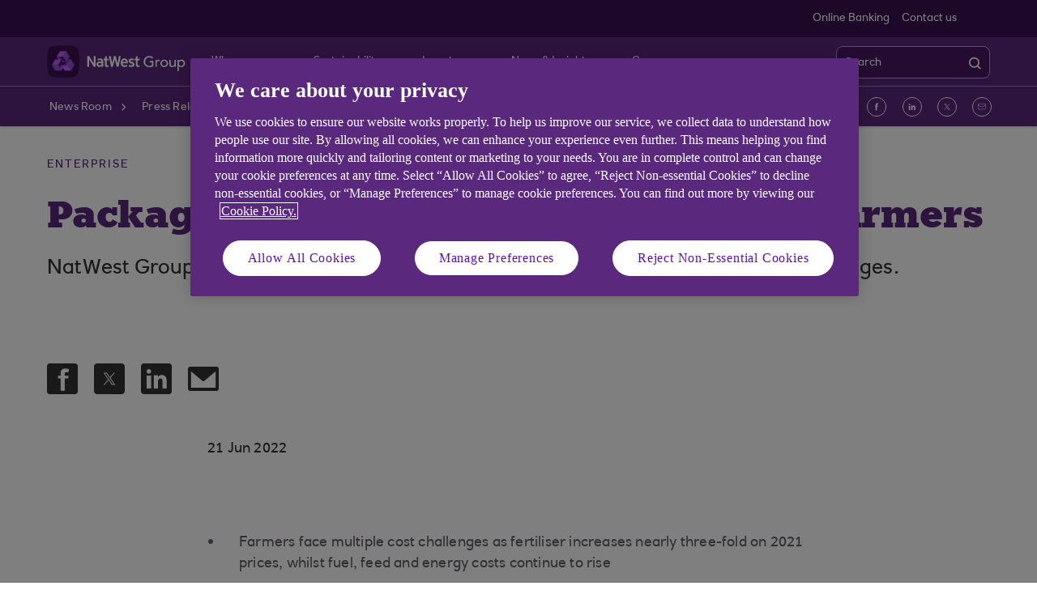

--- FILE ---
content_type: text/html; charset=UTF-8
request_url: https://www.natwestgroup.com/news-and-insights/news-room/press-releases/enterprise/2022/jun/package-of-support-announced-for-uk-farmers.html
body_size: 15861
content:
<!DOCTYPE html>




     <html lang="en" class="no-js  responsive-shelf  responsive_natwest_group responsive__publish">









<head>	
	<!--One trust cookie configuration updated here -->
	

 
        
        
        	<!-- OneTrust Cookies Consent Notice start -->
<script defer="defer" type="text/javascript" src="https://rum.hlx.page/.rum/@adobe/helix-rum-js@%5E2/dist/micro.js" data-routing="p00000-e000000"></script>
<script src="https://cdn.cookielaw.org/scripttemplates/otSDKStub.js" type="text/javascript" charset="UTF-8" data-domain-script="8d8eab33-5d89-4ec9-b979-1330018d9c68" async></script>
<script type="text/javascript">
function OptanonWrapper() {
            if(customerAlreadyDecided()){

		readCustomerChoice() && globalUtil.faqSearchCookie && globalUtil.faqSearchCookie.init();
	}
	function customerAlreadyDecided(){
		return -1 < document.cookie.indexOf('OptanonAlertBoxClosed=');
	}
	function readCustomerChoice() {
        // We just need to agree which group of the customer should mean the he wants to use the support center with all the cookies
		// EXAMPLE: if the user has the C0004 it means we can start with all the cookies
        return OptanonActiveGroups.includes('C0002');
    }
                        if ( document.location.href.indexOf('cookie') > -1 ) {
                                    $('#onetrust-pc-sdk, .onetrust-pc-dark-filter, #onetrust-banner-sdk').hide();
                                    $('.ot-sdk-show-settings').show();
                        }
            
            if(window.optanonActiveGroupsAux === undefined){
                           window.optanonActiveGroupsAux = window.OptanonActiveGroups;
            }
            var currentActiveGroups = OptanonActiveGroups.split(',').slice(1,OptanonActiveGroups.split(',').length-1);
            for(var i=0; i<currentActiveGroups.length; i++){
              if(optanonActiveGroupsAux.indexOf(currentActiveGroups[i]) == -1){
                           switch(currentActiveGroups[i]){
                                                 case 'C0002':
                                                               _satellite.track("DCRPerformance");
                                                               break;
                                                 case 'C0003':
                                                               _satellite.track("DCRFunctional");
                                                               break;
                                                 case 'C0004':
                                                               _satellite.track("DCRTargeting");
                                                               break;
                                                 case 'C0005':
                                                               _satellite.track("DCRSocialMedia");
                                                               break;
                                                 case 'C0009':
                                                               _satellite.track("DCRAnonAnalytics");
                                                               break;
                           }
              }   
            }
            optanonActiveGroupsAux = window.OptanonActiveGroups;             
}
</script>
<!-- OneTrust Cookies Consent Notice end --> 
        
 

	<!--One trust cookie configuration updated -->
    
	
		<link rel="canonical" href="https://www.natwestgroup.com/news-and-insights/news-room/press-releases/enterprise/2022/jun/package-of-support-announced-for-uk-farmers.html"/>
	
    <meta charset="utf-8"/>
    <meta http-equiv="X-UA-Compatible" content="IE=edge"/>
    <meta name="viewport" content="width=device-width, initial-scale=1.0"/>
    <meta name="keywords"/>
	
    
    
    
    
    
    

    
    

    <meta http-equiv="Last-Modified" content="7 Mar 2024 15:38:10 GMT"/>
    <meta name="title" content="Package of support announced for UK farmers | NatWest Group"/>
	<meta name="subtitle"/>
    <meta name="description" content="Customers in the agriculture sector offered support to help with cost challenges."/>
    <meta name="navigation-title" content="Package of support announced for UK farmers"/>
    <meta property="og:title" content="Package of support announced for UK farmers"/>
    <meta property="og:type"/>
    
		<meta property="og:image" content="/content/dam/natwestgroup_com/natwestgroup/images/article-867x497/man-driving-tracktor.jpeg"/>
	
	
    <meta property="og:url" content="https://www.natwestgroup.com/news-and-insights/news-room/press-releases/enterprise/2022/jun/package-of-support-announced-for-uk-farmers.html"/>
    <meta property="og:description" content="NatWest Group to offer individual farms a range of measures to help with cost challenges."/>

    
        <meta class="swiftype" name="swiftTitle" data-type="string" content="Package of support announced for UK farmers | NatWest Group"/> 
    
        <meta class="swiftype" name="swiftDescription" data-type="string" content="Customers in the agriculture sector offered support to help with cost challenges."/>
    
    <meta class="swiftype" name="swiftPublished_at" data-type="date" content="Thu Mar 07 15:38:11 GMT 2024"/>
    <meta class="swiftype" name="swifturl" data-type="enum" content="https://www.natwestgroup.com/news-and-insights/news-room/press-releases/enterprise/2022/jun/package-of-support-announced-for-uk-farmers.html"/>
    <meta class="swiftype" name="swiftBrand" data-type="string" content="NATWESTGROUP_COM"/>
    <meta class="swiftype" name="swiftSegment" data-type="string" content="natwestgroup"/>
    
    

     
    	<meta name="google-site-verification" content="HRsrssYmoMNtamIxugfsIjUf3V2Yeecrd3CRMMJbTGQ"/>
    
     
        <link rel="shortcut icon" type="image/x-icon" href="/apps/settings/wcm/designs/responsive_champion/clientlibs/resources/responsive_natwest_group_favicon.ico"/>
    
    
    
       
    	
   <meta name="twitter:card" content="summary_large_image"/>


   <meta name="twitter:title" content="Package of support announced for UK farmers"/>


   <meta name="twitter:Description" content="NatWest Group to offer individual farms a range of measures to help with cost challenges."/>


   <meta name="twitter:image" content="https://www.natwestgroup.com/content/dam/natwestgroup_com/natwestgroup/images/new-images-feb-2021/867x497/climate/man-driving-tracktor.jpeg"/>


   <meta name="twitter:creator" content="@natwestgroup"/>


   <meta name="twitter:site" content="@natwestgroup"/>



	    
    



    
<link rel="stylesheet" href="/etc.clientlibs/responsive/clientlibs/clientlib_base_champion-_d5e9688189b4afac501577ba75de38bf.min.css" type="text/css"/>




    
<link rel="stylesheet" href="/etc.clientlibs/responsive/clientlibs/clientlib_base-_5360fd92ed88140022e20a1444c982da.min.css" type="text/css"/>




    




    




    
<script src="/etc.clientlibs/clientlibs/granite/jquery.min.js"></script>
<script src="/etc.clientlibs/clientlibs/granite/utils.min.js"></script>
<script src="/etc.clientlibs/clientlibs/granite/jquery/granite.min.js"></script>
<script src="/etc.clientlibs/foundation/clientlibs/jquery.min.js"></script>
<script src="/etc.clientlibs/foundation/clientlibs/shared.min.js"></script>
<script src="/etc.clientlibs/responsive/clientlibs/clientlib_base_dependencies-_ee316301582400e53cabde696cb078bd.min.js"></script>




    








    

    <title>Package of support announced for UK farmers | NatWest Group</title>
    











    <script type="text/javascript">
		 var digitalData = {
                    "page" : {
                    	"article" : {
                    		"name" : "Package of support announced for UK farmers | NatWest Group",
							"author_name" : "",
							"published_date" : "07 Mar 2024"		
                    	},
						"name" :"CATEGORY:&gt;NATWESTGROUP&gt;NEWS-AND-INSIGHTS&gt;NEWS-ROOM&gt;PRESS-RELEASES&gt;ENTERPRISE&gt;2022&gt;JUN&gt;PACKAGE-OF-SUPPORT-ANNOUNCED-FOR-UK-FARMERS&gt;INDEX",
                        "url" :  "https://www.natwestgroup.com/natwestgroup/news-and-insights/news-room/press-releases/enterprise/2022/jun/package-of-support-announced-for-uk-farmers.html",
                        "queryParam" : "RM=121&amp;customerType=New&amp;id=108&amp;mortgageType=RES&amp;typeOfBorrower=nres_ftb%252Cwww.lombard.co.uk%252Finsights%252Fsustainability%252Fclimate%252F%257B-%257D.html%252Clombard.co.uk%252C0.14379385",
                        "type" : "CATEGORY",
                        "tags" : {
                        	"themelevel" : "Enterprise",
                            "topiclevel" : "Natwest group",
                            "additionaltags" : "Supporting small businesses|Farming"
                        }
                    },
                    "user" : {
                        "loggedIn" : "N"
                    },
                    "site" : {
                        "brand" : "NATWESTGROUP_COM",
                        "section" : "NATWESTGROUP&gt;NEWS-AND-INSIGHTS",
                        "businessArea":"natwestgroup",
                        "webChat" : "''"
                    },
                   "server": {
                        "toolName":""
                    },
                    
					"event":[]


        },IDM = {
			validationRules : {},
			validationMsgs: {},
			lightboxPaths: {}
		};

	 </script>

	
	
	<script type="text/javascript">
        /*
        * Documentation: https://experienceleague.adobe.com/en/docs/experience-platform/web-sdk/personalization/manage-flicker
        * IMPORTANT: You must add the snippet before loading the tag manager, i.e., Adobe Launch script which is loaded asynchrounously.
        * This snippet will pre-hide certain HTML elements (with class 'mboxDefault') and not the entire page.
        * You can achieve that by customizing the style parameter. It can be replaced with something that pre-hides only particular regions of the page.
        * The code waits for 3000 milliseconds for Adobe Target to load and render personalised content.
        * If AEP Edge network call is not resolved before the wait time of 3000 milliseconds, it makes the default content visible.
        */
      !function(e,a,n,t){var i=e.head;if(i){
      if (a) return;
      var o=e.createElement("style");
      o.id="alloy-prehiding",o.innerText=n,i.appendChild(o),setTimeout(function(){o.parentNode&&o.parentNode.removeChild(o)},t)}}
      (document, document.location.href.indexOf("adobe_authoring_enabled") !== -1, ".mboxDefault { opacity: 0 !important }", 3000);
	</script>

	

    
    

    
    

    
    
    
    
    

	

    
        <script src='https://assets.adobedtm.com/90decdbe34ba/7842e20738bc/launch-b922a005b721.min.js' async>  </script>
    
    

    
    

    
    
    
    
    

	

    
    

    
    

    
    
    
    
    

	

    
    

    
    

    
    
    
    
    

	

    
    

    
    

    
    
    
    
    

	

    
    

    
    

    
    
    
    
    

	
    
</head>
<body>
	
	
	<input type="hidden" id="dumpParams" value="alloy_redirect"/>
	<div></div>

	<div>


	<input type="hidden" name="navigationTag" id="navigationTag"/>

	




	<div class="main-wrapper">
		<div class="site-content">
			
 







<div class="skip-links reset shelf-container" id="skiplinks">
	<a class="txt-p-1" href="#main-content-wrapper">Skip to main content</a>
</div>
			<header>
				
				
					
					
						<div class="iah iah--responsive">
							
							
							
								
								
								
								 
		





    
<link rel="stylesheet" href="/etc.clientlibs/responsive/components/foundation/iaheadernavigation/clientlibs/clientlib_ia_headernavigation_champion-_349e7ae5cf4eedf7a6686283641ada58.min.css" type="text/css">






<div class="ia__main-content l1_hide ">

   <div class="iah__share container-fluid desktop--rbscom desktop--natwestgroup" data-domain="responsive_champion" data-contentpath="/content/natwestgroup_com/en_uk/natwestgroup/iaheaderchampion">
      <div class="iah__container  container">
         <div class="iah__l0__right pull-right">
            <nav aria-label="Level zero Navigation">
               <ul class="ia__nav ia__navbar-nav ia__noprice">
                  <li class="share_price desktop">
                  </li>
                  
                     <li class="Online_Banking">
                        <a href="https://www.onlinebanking.natwest.com/default.aspx" data-navid="online banking"><span>Online Banking</span></a>
                     </li>
                  
                     <li class="Online_Banking">
                        <a href="/who-we-are/contact-us.html" data-navid="contact us"><span>Contact us</span></a>
                     </li>
                  
               </ul>
            </nav>
         </div>
      </div>
   </div>
 




 
   <div class="iah__l2 iah__l2--visible-md iah__l2--visible-sm ">
      <div class="iah__container">
         <div class="iah__l2__main-links">
            
			
				<div class="iah__login">
				   
					  
	
	
	
	
		
		
		
    
<link rel="stylesheet" href="/etc.clientlibs/responsive/components/foundation/iagloballogin/clientlibs/clientlib_ia_global_login_champion-_d5e9688189b4afac501577ba75de38bf.min.css" type="text/css">



	
	
			
		</a>
	
	
	
				   
				   <div class="bussiness__login">
					  
</div>
				</div>
			
            <div>
               





    
<link rel="stylesheet" href="/etc.clientlibs/responsive/components/foundation/iaglobalnavlogo/clientlibs/clientlib_ia_global_logo_champion-_9f70e377798d49ec9c7a90a25b5fa070.min.css" type="text/css">




 

<div class="iah__logo">
	    <a class="iah__logo-link" href="/natwestgroup.html" title="NatWest Group Logo">
    
    <img src='/content/dam/championlogos/Logo_Wh_NatWestGroupColleague-Hor.svg' alt="NatWest Group Logo"/> 

		</a>
</div> 

            </div>
            
            <div class="mobile__hamburger">
               <button aria-expanded="false" aria-label="More options menu" class="iah__menu-link menu-open">
               <span class='icon-menu'></span>
               <span class="opened" aria-hidden="true">Menu</span>
               <span class='icon-close'></span>
               <span class="closed" aria-hidden="true">Close</span>
               </button>
            </div>
            <div class="iah__l1__l2__holder">
               
                  <div class="header-top-mobile visible-xs visible-sm">
                     <div class="brand-logo">
                        
                        <div class="iah__logo mobile_logo">
                           <a class="iah__logo-link mobile-logo-link" href="/natwestgroup.html" title="NatWest Group Logo">
                              
                              <img src='/content/dam/championlogos/Logo_Wh_NatWestGroupColleague-Hor.svg' alt="NatWest Group Logo"/>

                           </a>
                        </div>
                     </div>              
                  </div>
                                             
               <button aria-expanded="false" aria-label="Close menu" class="iah__menu-link menu-open">
               <span class='icon-close'></span>
               <span class="closed">Close</span>
               </button>
               
               
               <div class="iah__l1 hide_nav_m">
                  <nav aria-label="Main Navigation" class="hide__mobile hide__desktop">
                     <ul class="ia__nav ia__navbar-nav">
                        
                     </ul>
                  </nav>
               </div>
               <nav aria-label="Site Navigation" class="iah__nav-l2 ">
                  
                  <ul class="ia__nav ia__navbar-nav__l2">
				  
					<li class="share_price mobile ia__noprice"> </li>
				  
                     
                        
                        
                           
                              
                           
                        
                           
                              
                           
                        
                           
                              
                           
                        
                           
                              
                           
                        
                           
                        
                           
                        
                           
                        
                           
                        
                           
                        
                           
                        
                           
                        
                           
                        
                           
                        
                           
                        
                           
                        
                           
                        
                           
                        
                           
                        
                           
                        
                           
                              
                           
                        
                           
                        
                        <li class=" ">
                           
                              <a aria-expanded="false" href="/who-we-are.html" data-level="l2" aria-haspopup="true" data-navid="who we are"><span>Who we are</span>
                              </a>
                              
                              <div class="chevron-wrapper">
                              <div class="chevron-icon" aria-label="Who we are submenu collapsed" role="link"></div>
                              </div>
                              
                             
                           
                           
                           
                           <div class="iah__nav-l3">
                              <div class="ia-l2-active"><a href="javascript:void(0)"><span>Who we are</span></a></div>
                              <div class="iah__container">
                                 <ul class="ia__nav ia__navbar-nav__l3">
                                    
                                       
                                          <li class="iah__l3-column-holder   ">
                                             
                                                
                                                   <a aria-expanded="false" href="/who-we-are.html" data-level="l3" aria-haspopup="true" data-skipid="Who we are" data-navid="who we are"><span>Who we are</span>
                                                   </a>
                                                   
                                                   <div class="chevron-wrapper">
                                                      <div class="chevron-icon" aria-label="Who we are submenu collapsed" role="link"></div>
                                                      </div>
                                                      
                                                
                                                
                                                <div class="skip-link-wrap skip-links-inl3">
                                                   
                                                   
                                                </div>
                                             
                                             
                                                <div class="iah__nav-l4">
                                                   <div class="iah__container">
                                                      <ul class="ia__nav ia__navbar-nav__l4">
                                                         
															
																
																   <li class="iah__l4-column-holder">
																	<div class="iah__l4-column-title" tabindex="0">
																	  About the group
																	</div>
																	  <p>NatWest Group is a UK-focussed bank, serving over 20 million customers, with businesses across retail, commercial and private banking markets.</p>
<p> </p>

																	  
                                                                            
                                                                            
																		  <a class="iah__l4-column-explore iah__l4-column-cta" href="/who-we-are.html" data-level="l4"><span class="iah__l4-blurb">Learn more about us</span>
																		  </a>
																		
																   </li>
																															
																
															
                                                            
                                                         
															
																															
																
															
                                                            
                                                               <li class="iah__l4-column-holder iah__l4-top">
                                                                  
                                                                  
                                                                     <div class="iah__l4-column-title  iah__l4-column-title-left ">
                                                                        
                                                                     </div>
                                                                  
                                                                  <ol role="list">
                                                                     
                                                                        <li class=" ">
                                                                           <a href="/who-we-are/about-natwest-group/our-strategy.html" data-navid="who we are"><span>Our strategy</span></a>
                                                                        </li>
                                                                     
                                                                        <li class=" ">
                                                                           <a href="/who-we-are/about-natwest-group/our-businesses.html" data-navid="who we are"><span>Our businesses</span></a>
                                                                        </li>
                                                                     
                                                                        <li class=" ">
                                                                           <a href="/who-we-are/about-natwest-group/our-uk-focus.html" data-navid="who we are"><span>Our UK focus</span></a>
                                                                        </li>
                                                                     
                                                                        <li class=" ">
                                                                           <a href="/who-we-are/about-natwest-group/our-behaviours.html" data-navid="who we are"><span>Our behaviours </span></a>
                                                                        </li>
                                                                     
                                                                        <li class=" ">
                                                                           <a href="/who-we-are/about-natwest-group/our-history.html" data-navid="who we are"><span>Our history</span></a>
                                                                        </li>
                                                                     
                                                                        <li class=" ">
                                                                           <a href="/who-we-are/about-natwest-group/worldwide-locations.html" data-navid="who we are"><span>Where we do business</span></a>
                                                                        </li>
                                                                     
                                                                  </ol>
                                                               </li>
                                                            
                                                         
															
																															
																
																   <li class="iah__l4-column-holder iah__l4-img">
																	  <img title="L4SectionImage" role="presentation" src="/content/dam/natwestgroup_com/natwestgroup/images/2024/281x163/NWG-Gogarburn-27-281x163.png"/>
																	<ol>
																		<li>
																		
																		</li>
																	</ol>
																   </li>
																
															
                                                            
                                                         
                                                      </ul>
                                                   </div>
                                                </div>
                                             
                                          </li>
                                       
                                    
                                       
                                          <li class="iah__l3-column-holder   ">
                                             
                                                
                                                   <a aria-expanded="false" href="/who-we-are/contact-us.html" data-level="l3" aria-haspopup="true" data-skipid="Contact us" data-navid="who we are"><span>Contact us</span>
                                                   </a>
                                                   
                                                   <div class="chevron-wrapper">
                                                      <div class="chevron-icon" aria-label="Contact us submenu collapsed" role="link"></div>
                                                      </div>
                                                      
                                                
                                                
                                                <div class="skip-link-wrap skip-links-inl3">
                                                   
                                                   
                                                </div>
                                             
                                             
                                                <div class="iah__nav-l4">
                                                   <div class="iah__container">
                                                      <ul class="ia__nav ia__navbar-nav__l4">
                                                         
															
																
																   <li class="iah__l4-column-holder">
																	<div class="iah__l4-column-title" tabindex="0">
																	  Contact us
																	</div>
																	  <p>It’s easy to get in touch with us. If you’re a customer, media, or an investor, use these details to contact us directly.</p>
<p> </p>

																	  
                                                                            
                                                                            
																		  <a class="iah__l4-column-explore iah__l4-column-cta" href="/who-we-are/contact-us.html" data-level="l4"><span class="iah__l4-blurb">Go to Contact us</span>
																		  </a>
																		
																   </li>
																															
																
															
                                                            
                                                         
															
																															
																
															
                                                            
                                                               <li class="iah__l4-column-holder iah__l4-top">
                                                                  
                                                                  
                                                                     <div class="iah__l4-column-title  iah__l4-column-title-left ">
                                                                        Contact us
                                                                     </div>
                                                                  
                                                                  <ol role="list">
                                                                     
                                                                        <li class=" ">
                                                                           <a href="/who-we-are/contact-us/customer-contacts.html" data-navid="who we are"><span>Customer contacts</span></a>
                                                                        </li>
                                                                     
                                                                        <li class=" ">
                                                                           <a href="https://investors.natwestgroup.com/investor-contacts" data-navid="who we are"><span>Investor contacts</span></a>
                                                                        </li>
                                                                     
                                                                        <li class=" ">
                                                                           <a href="/news-and-insights/news-room/media-contacts.html" data-navid="who we are"><span>Media contacts</span></a>
                                                                        </li>
                                                                     
                                                                  </ol>
                                                               </li>
                                                            
                                                         
															
																															
																
															
                                                            
                                                               <li class="iah__l4-column-holder iah__l4-top">
                                                                  
                                                                  
                                                                     <div class="iah__l4-column-title  iah__l4-column-title-left ">
                                                                        Feedback and complaints
                                                                     </div>
                                                                  
                                                                  <ol role="list">
                                                                     
                                                                        <li class=" ">
                                                                           <a href="/who-we-are/contact-us/feedback-and-complaints.html" data-navid="who we are"><span>Feedback and complaints</span></a>
                                                                        </li>
                                                                     
                                                                        <li class=" ">
                                                                           <a href="/who-we-are/contact-us/whistleblowing.html" data-navid="who we are"><span>Whistleblowing</span></a>
                                                                        </li>
                                                                     
                                                                  </ol>
                                                               </li>
                                                            
                                                         
                                                      </ul>
                                                   </div>
                                                </div>
                                             
                                          </li>
                                       
                                    
                                       
                                          <li class="iah__l3-column-holder   ">
                                             
                                                
                                                   <a aria-expanded="false" href="/who-we-are/board-and-governance.html" data-level="l3" aria-haspopup="true" data-skipid="Leadership &amp; governance" data-navid="who we are"><span>Leadership &amp; governance</span>
                                                   </a>
                                                   
                                                   <div class="chevron-wrapper">
                                                      <div class="chevron-icon" aria-label="Leadership &amp; governance submenu collapsed" role="link"></div>
                                                      </div>
                                                      
                                                
                                                
                                                <div class="skip-link-wrap skip-links-inl3">
                                                   
                                                   
                                                </div>
                                             
                                             
                                                <div class="iah__nav-l4">
                                                   <div class="iah__container">
                                                      <ul class="ia__nav ia__navbar-nav__l4">
                                                         
															
																
																   <li class="iah__l4-column-holder">
																	<div class="iah__l4-column-title" tabindex="0">
																	  Leadership &amp; governance
																	</div>
																	  <p>Find out more about our Board of Directors and Executive management team, and view key governance documents.</p>

																	  
                                                                            
                                                                            
																		  <a class="iah__l4-column-explore iah__l4-column-cta" href="/who-we-are/board-and-governance.html" data-level="l4"><span class="iah__l4-blurb">Go to Leadership &amp; Governance</span>
																		  </a>
																		
																   </li>
																															
																
															
                                                            
                                                         
															
																															
																
															
                                                            
                                                               <li class="iah__l4-column-holder iah__l4-top">
                                                                  
                                                                  
                                                                     <div class="iah__l4-column-title  iah__l4-column-title-left ">
                                                                        Leadership
                                                                     </div>
                                                                  
                                                                  <ol role="list">
                                                                     
                                                                        <li class=" ">
                                                                           <a href="/who-we-are/board-and-governance/group-board.html" data-navid="who we are"><span>Board of Directors</span></a>
                                                                        </li>
                                                                     
                                                                        <li class=" ">
                                                                           <a href="/who-we-are/board-and-governance/executive-management-team.html" data-navid="who we are"><span>Executive management team</span></a>
                                                                        </li>
                                                                     
                                                                  </ol>
                                                               </li>
                                                            
                                                         
															
																															
																
															
                                                            
                                                               <li class="iah__l4-column-holder iah__l4-top">
                                                                  
                                                                  
                                                                     <div class="iah__l4-column-title  iah__l4-column-title-left ">
                                                                        Governance
                                                                     </div>
                                                                  
                                                                  <ol role="list">
                                                                     
                                                                        <li class=" ">
                                                                           <a href="/who-we-are/board-and-governance/board-and-committees.html" data-navid="who we are"><span>Our Board Committees</span></a>
                                                                        </li>
                                                                     
                                                                        <li class=" ">
                                                                           <a href="/who-we-are/board-and-governance/our-subsidiaries.html" data-navid="who we are"><span>Our Subsidiaries</span></a>
                                                                        </li>
                                                                     
                                                                        <li class=" ">
                                                                           <a href="/who-we-are/board-and-governance/board-inclusion-statement.html" data-navid="who we are"><span>Boardroom inclusion policy</span></a>
                                                                        </li>
                                                                     
                                                                        <li class=" ">
                                                                           <a href="/who-we-are/board-and-governance/compliance-statement-and-remuneration-policy.html" data-navid="who we are"><span>Compliance statement and remuneration policy</span></a>
                                                                        </li>
                                                                     
                                                                        <li class=" ">
                                                                           <a href="/who-we-are/board-and-governance/auditor-independence.html" data-navid="who we are"><span>Auditor independence</span></a>
                                                                        </li>
                                                                     
                                                                        <li class=" ">
                                                                           <a href="/who-we-are/board-and-governance/review-into-customer-account-closures.html" data-navid="who we are"><span>Review into customer account closures</span></a>
                                                                        </li>
                                                                     
                                                                  </ol>
                                                               </li>
                                                            
                                                         
                                                      </ul>
                                                   </div>
                                                </div>
                                             
                                          </li>
                                       
                                    
                                       
                                          <li class="iah__l3-column-holder   ">
                                             
                                                
                                                   <a aria-expanded="false" href="/who-we-are/our-brands.html" data-level="l3" aria-haspopup="true" data-skipid="Our brands" data-navid="who we are"><span>Our brands</span>
                                                   </a>
                                                   
                                                   <div class="chevron-wrapper">
                                                      <div class="chevron-icon" aria-label="Our brands submenu collapsed" role="link"></div>
                                                      </div>
                                                      
                                                
                                                
                                                <div class="skip-link-wrap skip-links-inl3">
                                                   
                                                   
                                                </div>
                                             
                                             
                                                <div class="iah__nav-l4">
                                                   <div class="iah__container">
                                                      <ul class="ia__nav ia__navbar-nav__l4">
                                                         
															
																
																   <li class="iah__l4-column-holder">
																	<div class="iah__l4-column-title" tabindex="0">
																	  Our brands
																	</div>
																	  <p>How do we drive growth and support the financial lives of our personal, business and corporate customers? Through our brilliant banking brands.</p>
<p> </p>

																	  
                                                                            
                                                                            
																		  <a class="iah__l4-column-explore iah__l4-column-cta" href="/who-we-are/our-brands.html" data-level="l4"><span class="iah__l4-blurb">Go to Our brands</span>
																		  </a>
																		
																   </li>
																															
																
															
                                                            
                                                         
															
																															
																
															
                                                            
                                                               <li class="iah__l4-column-holder iah__l4-top">
                                                                  
                                                                  
                                                                     <div class="iah__l4-column-title  iah__l4-column-title-left ">
                                                                        Our brands
                                                                     </div>
                                                                  
                                                                  <ol role="list">
                                                                     
                                                                        <li class=" ">
                                                                           <a href="/who-we-are/our-brands/natwest.html" data-navid="who we are"><span>NatWest</span></a>
                                                                        </li>
                                                                     
                                                                        <li class=" ">
                                                                           <a href="/who-we-are/our-brands/royal-bank-of-scotland.html" data-navid="who we are"><span>Royal Bank of Scotland</span></a>
                                                                        </li>
                                                                     
                                                                        <li class=" ">
                                                                           <a href="/who-we-are/our-brands/ulster-bank.html" data-navid="who we are"><span>Ulster Bank</span></a>
                                                                        </li>
                                                                     
                                                                        <li class=" ">
                                                                           <a href="/who-we-are/our-brands/coutts.html" data-navid="who we are"><span>Coutts</span></a>
                                                                        </li>
                                                                     
                                                                  </ol>
                                                               </li>
                                                            
                                                         
															
																															
																
															
                                                            
                                                               <li class="iah__l4-column-holder iah__l4-top">
                                                                  
                                                                  
                                                                     <div class="iah__l4-column-title  iah__l4-column-title-left ">
                                                                        
                                                                     </div>
                                                                  
                                                                  <ol role="list">
                                                                     
                                                                        <li class=" ">
                                                                           <a href="/who-we-are/our-brands/holts.html" data-navid="who we are"><span>Holt&#39;s</span></a>
                                                                        </li>
                                                                     
                                                                        <li class=" ">
                                                                           <a href="/who-we-are/our-brands/lombard.html" data-navid="who we are"><span>Lombard</span></a>
                                                                        </li>
                                                                     
                                                                        <li class=" ">
                                                                           <a href="/who-we-are/our-brands/rbs-international.html" data-navid="who we are"><span>RBS International</span></a>
                                                                        </li>
                                                                     
                                                                        <li class=" ">
                                                                           <a href="/who-we-are/our-brands/freeagent.html" data-navid="who we are"><span>FreeAgent</span></a>
                                                                        </li>
                                                                     
                                                                  </ol>
                                                               </li>
                                                            
                                                         
                                                      </ul>
                                                   </div>
                                                </div>
                                             
                                          </li>
                                       
                                    
                                       
                                    
                                       
                                    
                                       
                                    
                                       
                                    
                                       
                                    
                                       
                                    
                                       
                                    
                                       
                                    
                                       
                                    
                                       
                                    
                                       
                                    
                                       
                                    
                                       
                                    
                                       
                                    
                                       
                                    
                                       
                                          <li class="iah__l3-column-holder   ">
                                             
                                                
                                                   <a aria-expanded="false" href="/who-we-are/working-at-natwest-group.html" data-level="l3" aria-haspopup="true" data-skipid="Working at NatWest Group" data-navid="who we are"><span>Working at NatWest Group</span>
                                                   </a>
                                                   
                                                   <div class="chevron-wrapper">
                                                      <div class="chevron-icon" aria-label="Working at NatWest Group submenu collapsed" role="link"></div>
                                                      </div>
                                                      
                                                
                                                
                                                <div class="skip-link-wrap skip-links-inl3">
                                                   
                                                   
                                                </div>
                                             
                                             
                                                <div class="iah__nav-l4">
                                                   <div class="iah__container">
                                                      <ul class="ia__nav ia__navbar-nav__l4">
                                                         
															
																
																   <li class="iah__l4-column-holder">
																	<div class="iah__l4-column-title" tabindex="0">
																	  Working at NatWest Group
																	</div>
																	  <p>Strong relationships with millions of customers are at the heart of our workforce. We are committed to having a motivated and inclusive workforce who are engaged and passionate about serving customers.</p>
<p> </p>

																	  
                                                                            
                                                                            
																		  <a class="iah__l4-column-explore iah__l4-column-cta" href="/who-we-are/working-at-natwest-group.html" data-level="l4"><span class="iah__l4-blurb">Go to Working at NatWest Group</span>
																		  </a>
																		
																   </li>
																															
																
															
                                                            
                                                         
															
																															
																
															
                                                            
                                                               <li class="iah__l4-column-holder iah__l4-top">
                                                                  
                                                                  
                                                                     <div class="iah__l4-column-title  iah__l4-column-title-left ">
                                                                        Working at NatWest Group
                                                                     </div>
                                                                  
                                                                  <ol role="list">
                                                                     
                                                                        <li class=" ">
                                                                           <a href="/who-we-are/working-at-natwest-group/diversity-equity-and-inclusion.html" data-navid="who we are"><span>Diversity, equity &amp; inclusion</span></a>
                                                                        </li>
                                                                     
                                                                        <li class=" ">
                                                                           <a href="/who-we-are/working-at-natwest-group/our-employee-led-networks.html" data-navid="who we are"><span>Employee Led Networks</span></a>
                                                                        </li>
                                                                     
                                                                        <li class=" ">
                                                                           <a href="/who-we-are/working-at-natwest-group/health-and-safety.html" data-navid="who we are"><span>Health and Safety</span></a>
                                                                        </li>
                                                                     
                                                                        <li class=" ">
                                                                           <a href="/who-we-are/working-at-natwest-group/our-fair-pay-charter.html" data-navid="who we are"><span>Our Fair Pay Charter</span></a>
                                                                        </li>
                                                                     
                                                                        <li class=" ">
                                                                           <a href="/who-we-are/working-at-natwest-group/family-focused-policies.html" data-navid="who we are"><span>Family-focused Policies</span></a>
                                                                        </li>
                                                                     
                                                                  </ol>
                                                               </li>
                                                            
                                                         
															
																															
																
																   <li class="iah__l4-column-holder iah__l4-img">
																	  <img title="L4SectionImage" role="presentation" src="/content/dam/natwestgroup_com/natwestgroup/images/2023-images/single-article/NWG-branch-colleague-smile-445x275.jpg"/>
																	<ol>
																		<li>
																		
																		</li>
																	</ol>
																   </li>
																
															
                                                            
                                                         
                                                      </ul>
                                                   </div>
                                                </div>
                                             
                                          </li>
                                       
                                    
                                       
                                    
                                 </ul>
                              </div>
                           </div>
                        </li>
                     
                        
                        
                           
                        
                           
                        
                           
                        
                           
                        
                           
                        
                           
                        
                           
                        
                           
                        
                           
                        
                           
                        
                           
                        
                           
                        
                           
                              
                           
                        
                           
                              
                           
                        
                           
                              
                           
                        
                           
                              
                           
                        
                           
                              
                           
                        
                           
                        
                           
                        
                           
                        
                           
                        
                        <li class=" ">
                           
                              <a aria-expanded="false" href="/sustainability.html" data-level="l2" aria-haspopup="true" data-navid="sustainability"><span>Sustainability</span>
                              </a>
                              
                              <div class="chevron-wrapper">
                              <div class="chevron-icon" aria-label="Sustainability submenu collapsed" role="link"></div>
                              </div>
                              
                             
                           
                           
                           
                           <div class="iah__nav-l3">
                              <div class="ia-l2-active"><a href="javascript:void(0)"><span>Sustainability</span></a></div>
                              <div class="iah__container">
                                 <ul class="ia__nav ia__navbar-nav__l3">
                                    
                                       
                                    
                                       
                                    
                                       
                                    
                                       
                                    
                                       
                                    
                                       
                                    
                                       
                                    
                                       
                                    
                                       
                                    
                                       
                                    
                                       
                                    
                                       
                                    
                                       
                                          <li class="iah__l3-column-holder   ">
                                             
                                                
                                                   <a aria-expanded="false" href="/sustainability/our-purpose-in-action.html" data-level="l3" aria-haspopup="true" data-skipid="Our Purpose in Action" data-navid="sustainability"><span>Our Purpose in Action</span>
                                                   </a>
                                                   
                                                   <div class="chevron-wrapper">
                                                      <div class="chevron-icon" aria-label="Our Purpose in Action submenu collapsed" role="link"></div>
                                                      </div>
                                                      
                                                
                                                
                                                <div class="skip-link-wrap skip-links-inl3">
                                                   
                                                   
                                                </div>
                                             
                                             
                                                <div class="iah__nav-l4">
                                                   <div class="iah__container">
                                                      <ul class="ia__nav ia__navbar-nav__l4">
                                                         
															
																
																   <li class="iah__l4-column-holder">
																	<div class="iah__l4-column-title" tabindex="0">
																	  Our Purpose in Action
																	</div>
																	  <p>Our purpose is to be the bank that turns possibilities into progress. By being a vital and trusted partner to our customers and understanding their hopes and needs, we want to help them make progress to reach their goals. By succeeding with our 19 million customers, we can also help to deliver growth across the local communities we serve and the wider UK economy.</p>
<p> </p>

																	  
                                                                            
                                                                            
																		  <a class="iah__l4-column-explore iah__l4-column-cta" href="/sustainability/our-purpose-in-action.html" data-level="l4"><span class="iah__l4-blurb">Go to Our Purpose in Action</span>
																		  </a>
																		
																   </li>
																															
																
															
                                                            
                                                         
															
																															
																
															
                                                            
                                                               <li class="iah__l4-column-holder iah__l4-top">
                                                                  
                                                                  
                                                                     <div class="iah__l4-column-title  iah__l4-column-title-left ">
                                                                        Overview
                                                                     </div>
                                                                  
                                                                  <ol role="list">
                                                                     
                                                                        <li class=" ">
                                                                           <a href="/sustainability/our-purpose-in-action/stakeholder-engagement.html" data-navid="sustainability"><span>Stakeholder engagement</span></a>
                                                                        </li>
                                                                     
                                                                        <li class=" ">
                                                                           <a href="/sustainability/our-purpose-in-action/our-materiality-assessment.html" data-navid="sustainability"><span>Our materiality assessment</span></a>
                                                                        </li>
                                                                     
                                                                        <li class=" ">
                                                                           <a href="/sustainability/our-purpose-in-action/ratings-and-benchmarks.html" data-navid="sustainability"><span>ESG ratings and benchmarks</span></a>
                                                                        </li>
                                                                     
                                                                        <li class=" ">
                                                                           <a href="/sustainability/our-purpose-in-action/awards-and-recognition.html" data-navid="sustainability"><span>Awards and recognition</span></a>
                                                                        </li>
                                                                     
                                                                        <li class=" ">
                                                                           <a href="/sustainability/our-purpose-in-action/external-assurance.html" data-navid="sustainability"><span>External assurance</span></a>
                                                                        </li>
                                                                     
                                                                  </ol>
                                                               </li>
                                                            
                                                         
															
																															
																
																   <li class="iah__l4-column-holder iah__l4-img">
																	  <img title="L4SectionImage" role="presentation" src="/content/dam/natwestgroup_com/natwestgroup/images/2024/281x163/Michael-Duncan-281X163.PNG"/>
																	<ol>
																		<li>
																		
																		</li>
																	</ol>
																   </li>
																
															
                                                            
                                                         
                                                      </ul>
                                                   </div>
                                                </div>
                                             
                                          </li>
                                       
                                    
                                       
                                          <li class="iah__l3-column-holder   ">
                                             
                                                
                                                   <a aria-expanded="false" href="/sustainability/environment-and-climate.html" data-level="l3" aria-haspopup="true" data-skipid="Climate and Environment" data-navid="sustainability"><span>Climate and Environment</span>
                                                   </a>
                                                   
                                                   <div class="chevron-wrapper">
                                                      <div class="chevron-icon" aria-label="Climate and Environment submenu collapsed" role="link"></div>
                                                      </div>
                                                      
                                                
                                                
                                                <div class="skip-link-wrap skip-links-inl3">
                                                   
                                                   
                                                </div>
                                             
                                             
                                                <div class="iah__nav-l4">
                                                   <div class="iah__container">
                                                      <ul class="ia__nav ia__navbar-nav__l4">
                                                         
															
																
																   <li class="iah__l4-column-holder">
																	<div class="iah__l4-column-title" tabindex="0">
																	  Climate and Environment
																	</div>
																	  <p>We have an ambition to be net zero across our financed emissions, assets under management and our operational value chain by 2050, aligned with the UK’s legal commitment to be net zero by 2050, and by 2030, to at least halve the climate impact of our financing activity, against a 2019 baseline, supported by sector targets.</p>

																	  
                                                                            
                                                                            
																		  <a class="iah__l4-column-explore iah__l4-column-cta" href="/sustainability/environment-and-climate.html" data-level="l4"><span class="iah__l4-blurb">Go to Climate and Environment</span>
																		  </a>
																		
																   </li>
																															
																
															
                                                            
                                                         
															
																															
																
															
                                                            
                                                               <li class="iah__l4-column-holder iah__l4-top">
                                                                  
                                                                  
                                                                     <div class="iah__l4-column-title  iah__l4-column-title-left ">
                                                                        Managing climate change
                                                                     </div>
                                                                  
                                                                  <ol role="list">
                                                                     
                                                                        <li class=" ">
                                                                           <a href="/sustainability/environment-and-climate/our-approach-to-climate-change.html" data-navid="sustainability"><span>Our approach to climate change</span></a>
                                                                        </li>
                                                                     
                                                                        <li class=" ">
                                                                           <a href="/sustainability/environment-and-climate/climate-and-transition-finance.html" data-navid="sustainability"><span>Climate and Transition Finance</span></a>
                                                                        </li>
                                                                     
                                                                  </ol>
                                                               </li>
                                                            
                                                         
															
																															
																
															
                                                            
                                                               <li class="iah__l4-column-holder iah__l4-top">
                                                                  
                                                                  
                                                                     <div class="iah__l4-column-title  iah__l4-column-title-left ">
                                                                        Managing our environmental impact
                                                                     </div>
                                                                  
                                                                  <ol role="list">
                                                                     
                                                                        <li class=" ">
                                                                           <a href="/sustainability/environment-and-climate/own-operational-footprint.html" data-navid="sustainability"><span>Own operational footprint</span></a>
                                                                        </li>
                                                                     
                                                                        <li class=" ">
                                                                           <a href="/sustainability/environment-and-climate/biodiversity-and-climate-change.html" data-navid="sustainability"><span>Nature and climate change</span></a>
                                                                        </li>
                                                                     
                                                                        <li class=" ">
                                                                           <a href="/sustainability/environment-and-climate/deforestation-and-land-use.html" data-navid="sustainability"><span>Deforestation and Land Use</span></a>
                                                                        </li>
                                                                     
                                                                  </ol>
                                                               </li>
                                                            
                                                         
                                                      </ul>
                                                   </div>
                                                </div>
                                             
                                          </li>
                                       
                                    
                                       
                                          <li class="iah__l3-column-holder   ">
                                             
                                                
                                                   <a aria-expanded="false" href="/sustainability/society.html" data-level="l3" aria-haspopup="true" data-skipid="Society" data-navid="sustainability"><span>Society</span>
                                                   </a>
                                                   
                                                   <div class="chevron-wrapper">
                                                      <div class="chevron-icon" aria-label="Society submenu collapsed" role="link"></div>
                                                      </div>
                                                      
                                                
                                                
                                                <div class="skip-link-wrap skip-links-inl3">
                                                   
                                                   
                                                </div>
                                             
                                             
                                                <div class="iah__nav-l4">
                                                   <div class="iah__container">
                                                      <ul class="ia__nav ia__navbar-nav__l4">
                                                         
															
																
																   <li class="iah__l4-column-holder">
																	<div class="iah__l4-column-title" tabindex="0">
																	  Society
																	</div>
																	  <p>As a leading bank in the UK, we believe we can make a real and positive difference to the communities we live and do business in.</p>
<p> </p>

																	  
                                                                            
                                                                            
																		  <a class="iah__l4-column-explore iah__l4-column-cta" href="/sustainability/society.html" data-level="l4"><span class="iah__l4-blurb">Go to Society</span>
																		  </a>
																		
																   </li>
																															
																
															
                                                            
                                                         
															
																															
																
															
                                                            
                                                               <li class="iah__l4-column-holder iah__l4-top">
                                                                  
                                                                  
                                                                     <div class="iah__l4-column-title  iah__l4-column-title-left ">
                                                                        Supporting customers
                                                                     </div>
                                                                  
                                                                  <ol role="list">
                                                                     
                                                                        <li class=" ">
                                                                           <a href="/sustainability/society/accessible-banking.html" data-navid="sustainability"><span>Accessible banking</span></a>
                                                                        </li>
                                                                     
                                                                        <li class=" ">
                                                                           <a href="/sustainability/society/innovation-and-digitisation.html" data-navid="sustainability"><span>Innovation and digitalisation</span></a>
                                                                        </li>
                                                                     
                                                                        <li class=" ">
                                                                           <a href="/sustainability/society/supporting-customers-in-vulnerable-situations.html" data-navid="sustainability"><span>Supporting customers in vulnerable situations</span></a>
                                                                        </li>
                                                                     
                                                                        <li class=" ">
                                                                           <a href="/sustainability/society/consumer-protection.html" data-navid="sustainability"><span>Consumer protection</span></a>
                                                                        </li>
                                                                     
                                                                        <li class=" ">
                                                                           <a href="/sustainability/society/customer-advocacy.html" data-navid="sustainability"><span>Customer advocacy</span></a>
                                                                        </li>
                                                                     
                                                                  </ol>
                                                               </li>
                                                            
                                                         
															
																															
																
															
                                                            
                                                               <li class="iah__l4-column-holder iah__l4-top">
                                                                  
                                                                  
                                                                     <div class="iah__l4-column-title  iah__l4-column-title-left ">
                                                                        Supporting communities
                                                                     </div>
                                                                  
                                                                  <ol role="list">
                                                                     
                                                                        <li class=" ">
                                                                           <a href="/sustainability/society/enterprise.html" data-navid="sustainability"><span>Small business support</span></a>
                                                                        </li>
                                                                     
                                                                        <li class=" ">
                                                                           <a href="/sustainability/society/financial-wellbeing.html" data-navid="sustainability"><span>Financial wellbeing</span></a>
                                                                        </li>
                                                                     
                                                                        <li class=" ">
                                                                           <a href="/sustainability/society/giving-and-volunteering.html" data-navid="sustainability"><span>Giving &amp; volunteering</span></a>
                                                                        </li>
                                                                     
                                                                        <li class=" ">
                                                                           <a href="/sustainability/society/mortgage-lending.html" data-navid="sustainability"><span>Mortgage lending</span></a>
                                                                        </li>
                                                                     
                                                                  </ol>
                                                               </li>
                                                            
                                                         
                                                      </ul>
                                                   </div>
                                                </div>
                                             
                                          </li>
                                       
                                    
                                       
                                          <li class="iah__l3-column-holder   ">
                                             
                                                
                                                   <a aria-expanded="false" href="/sustainability/governance-and-responsible-business.html" data-level="l3" aria-haspopup="true" data-skipid="Governance and Responsible Business" data-navid="sustainability"><span>Governance and Responsible Business</span>
                                                   </a>
                                                   
                                                   <div class="chevron-wrapper">
                                                      <div class="chevron-icon" aria-label="Governance and Responsible Business submenu collapsed" role="link"></div>
                                                      </div>
                                                      
                                                
                                                
                                                <div class="skip-link-wrap skip-links-inl3">
                                                   
                                                   
                                                </div>
                                             
                                             
                                                <div class="iah__nav-l4">
                                                   <div class="iah__container">
                                                      <ul class="ia__nav ia__navbar-nav__l4">
                                                         
															
																
																   <li class="iah__l4-column-holder">
																	<div class="iah__l4-column-title" tabindex="0">
																	  Governance and Responsible Business
																	</div>
																	  <p>In order to succeed with customers, it’s important we behave and act in a way that meets their expectations. We aim to follow high standards of business conduct, helping us to stay compliant with legal and regulatory requirements, and meet the behavioural expectations of our customers and stakeholders.</p>
<p> </p>

																	  
                                                                            
                                                                            
																		  <a class="iah__l4-column-explore iah__l4-column-cta" href="/sustainability/governance-and-responsible-business.html" data-level="l4"><span class="iah__l4-blurb">Go to Governance and Responsible Business</span>
																		  </a>
																		
																   </li>
																															
																
															
                                                            
                                                         
															
																															
																
															
                                                            
                                                               <li class="iah__l4-column-holder iah__l4-top">
                                                                  
                                                                  
                                                                     <div class="iah__l4-column-title  iah__l4-column-title-left ">
                                                                        How we do business
                                                                     </div>
                                                                  
                                                                  <ol role="list">
                                                                     
                                                                        <li class=" ">
                                                                           <a href="/sustainability/governance-and-responsible-business/compliance-and-conduct.html" data-navid="sustainability"><span>Compliance and conduct</span></a>
                                                                        </li>
                                                                     
                                                                        <li class=" ">
                                                                           <a href="/sustainability/governance-and-responsible-business/human-rights-and-modern-slavery.html" data-navid="sustainability"><span>Human Rights and Modern Slavery</span></a>
                                                                        </li>
                                                                     
                                                                        <li class=" ">
                                                                           <a href="/sustainability/governance-and-responsible-business/tax-responsibilities-and-payments.html" data-navid="sustainability"><span>Tax responsibilities and payments</span></a>
                                                                        </li>
                                                                     
                                                                        <li class=" ">
                                                                           <a href="/sustainability/governance-and-responsible-business/ese-and-reputational-risk-management.html" data-navid="sustainability"><span>ESE and reputational risk management</span></a>
                                                                        </li>
                                                                     
                                                                        <li class=" ">
                                                                           <a href="/sustainability/governance-and-responsible-business/equator-principles.html" data-navid="sustainability"><span>Equator Principles</span></a>
                                                                        </li>
                                                                     
                                                                        <li class=" ">
                                                                           <a href="/sustainability/governance-and-responsible-business/detecting-and-preventing-financial-crime.html" data-navid="sustainability"><span>Detecting and preventing financial crime</span></a>
                                                                        </li>
                                                                     
                                                                        <li class=" ">
                                                                           <a href="/sustainability/governance-and-responsible-business/protecting-privacy-and-customer-confidentiality.html" data-navid="sustainability"><span>Protecting privacy and customer confidentiality</span></a>
                                                                        </li>
                                                                     
                                                                  </ol>
                                                               </li>
                                                            
                                                         
															
																															
																
															
                                                            
                                                               <li class="iah__l4-column-holder iah__l4-top">
                                                                  
                                                                  
                                                                     <div class="iah__l4-column-title  iah__l4-column-title-left ">
                                                                        Collaborating with our stakeholders
                                                                     </div>
                                                                  
                                                                  <ol role="list">
                                                                     
                                                                        <li class=" ">
                                                                           <a href="/sustainability/governance-and-responsible-business/supply-chain.html" data-navid="sustainability"><span>Supply chain</span></a>
                                                                        </li>
                                                                     
                                                                        <li class=" ">
                                                                           <a href="/who-we-are/working-at-natwest-group.html" data-navid="sustainability"><span>Working at NatWest Group</span></a>
                                                                        </li>
                                                                     
                                                                        <li class=" ">
                                                                           <a href="/sustainability/governance-and-responsible-business/external-commitments-and-reporting-standards.html" data-navid="sustainability"><span>External commitments and reporting standards</span></a>
                                                                        </li>
                                                                     
                                                                  </ol>
                                                               </li>
                                                            
                                                         
                                                      </ul>
                                                   </div>
                                                </div>
                                             
                                          </li>
                                       
                                    
                                       
                                          <li class="iah__l3-column-holder   ">
                                             
                                                
                                                   <a aria-expanded="false" href="/sustainability/downloads.html" data-level="l3" aria-haspopup="true" data-skipid="ESG Policies and Downloads Repository" data-navid="sustainability"><span>ESG Policies and Downloads Repository</span>
                                                   </a>
                                                   
                                                   <div class="chevron-wrapper">
                                                      <div class="chevron-icon" aria-label="ESG Policies and Downloads Repository submenu collapsed" role="link"></div>
                                                      </div>
                                                      
                                                
                                                
                                                <div class="skip-link-wrap skip-links-inl3">
                                                   
                                                   
                                                </div>
                                             
                                             
                                                <div class="iah__nav-l4">
                                                   <div class="iah__container">
                                                      <ul class="ia__nav ia__navbar-nav__l4">
                                                         
															
																
																   <li class="iah__l4-column-holder">
																	<div class="iah__l4-column-title" tabindex="0">
																	  ESG Policies and Downloads Repository
																	</div>
																	  <p>We’ve got information on topics such as employing staff and business planning. Take a look at our reports and policies.</p>
<p> </p>

																	  
                                                                            
                                                                            
																		  <a class="iah__l4-column-explore iah__l4-column-cta" href="/sustainability/downloads.html" data-level="l4"><span class="iah__l4-blurb">Explore policies &amp; reports</span>
																		  </a>
																		
																   </li>
																															
																
															
                                                            
                                                         
															
																															
																
																   <li class="iah__l4-column-holder iah__l4-img">
																	  <img title="L4SectionImage" role="presentation" src="/content/dam/natwestgroup_com/natwestgroup/images/2024/281x163/nw-group-photo-man-with-glasses-smiling-working-on-laptop_281x163px.jpg"/>
																	<ol>
																		<li>
																		
																		</li>
																	</ol>
																   </li>
																
															
                                                            
                                                         
                                                      </ul>
                                                   </div>
                                                </div>
                                             
                                          </li>
                                       
                                    
                                       
                                    
                                       
                                    
                                       
                                    
                                       
                                    
                                 </ul>
                              </div>
                           </div>
                        </li>
                     
                        
                        
                           
                        
                           
                        
                           
                        
                           
                        
                           
                              
                           
                        
                           
                              
                           
                        
                           
                              
                           
                        
                           
                              
                           
                        
                           
                              
                           
                        
                           
                              
                           
                        
                           
                              
                           
                        
                           
                        
                           
                        
                           
                        
                           
                        
                           
                        
                           
                        
                           
                        
                           
                        
                           
                        
                           
                        
                        <li class=" ">
                           
                              <a aria-expanded="false" href="https://investors.natwestgroup.com/" data-level="l2" aria-haspopup="true" data-navid="investors"><span>Investors</span>
                              </a>
                              
                              <div class="chevron-wrapper">
                              <div class="chevron-icon" aria-label="Investors submenu collapsed" role="link"></div>
                              </div>
                              
                             
                           
                           
                           
                           <div class="iah__nav-l3">
                              <div class="ia-l2-active"><a href="javascript:void(0)"><span>Investors</span></a></div>
                              <div class="iah__container">
                                 <ul class="ia__nav ia__navbar-nav__l3">
                                    
                                       
                                    
                                       
                                    
                                       
                                    
                                       
                                    
                                       
                                          <li class="iah__l3-column-holder   ">
                                             
                                                
                                                   <a aria-expanded="false" href="https://investors.natwestgroup.com/" data-level="l3" aria-haspopup="true" data-skipid="Investing in NatWest Group" data-navid="investors"><span>Investing in NatWest Group</span>
                                                   </a>
                                                   
                                                   <div class="chevron-wrapper">
                                                      <div class="chevron-icon" aria-label="Investing in NatWest Group submenu collapsed" role="link"></div>
                                                      </div>
                                                      
                                                
                                                
                                                <div class="skip-link-wrap skip-links-inl3">
                                                   
                                                   
                                                </div>
                                             
                                             
                                                <div class="iah__nav-l4">
                                                   <div class="iah__container">
                                                      <ul class="ia__nav ia__navbar-nav__l4">
                                                         
															
																
																   <li class="iah__l4-column-holder">
																	<div class="iah__l4-column-title" tabindex="0">
																	  Investing in NatWest Group
																	</div>
																	  <p>We are building a simple, safe &amp; more customer focused bank.</p>

																	  
                                                                            
                                                                            
																		  <a class="iah__l4-column-explore iah__l4-column-cta" href="https://investors.natwestgroup.com/" data-level="l4"><span class="iah__l4-blurb">Visit the Investors homepage</span>
																		  </a>
																		
																   </li>
																															
																
															
                                                            
                                                         
															
																															
																
															
                                                            
                                                               <li class="iah__l4-column-holder iah__l4-top">
                                                                  
                                                                  
                                                                     <div class="iah__l4-column-title  iah__l4-column-title-left ">
                                                                        
                                                                     </div>
                                                                  
                                                                  <ol role="list">
                                                                     
                                                                        <li class=" ">
                                                                           <a href="https://investors.natwestgroup.com/our-investment-case.aspx" data-navid="investors"><span>Investment case</span></a>
                                                                        </li>
                                                                     
                                                                        <li class=" ">
                                                                           <a href="https://investors.natwestgroup.com/results-centre" data-navid="investors"><span>Recent financial results</span></a>
                                                                        </li>
                                                                     
                                                                        <li class=" ">
                                                                           <a href="https://investors.natwestgroup.com/fixed-income-investors/high-level-legal-entity-structure.aspx" data-navid="investors"><span>Legal structure</span></a>
                                                                        </li>
                                                                     
                                                                        <li class=" ">
                                                                           <a href="https://investors.natwestgroup.com/fixed-income-investors/credit-ratings" data-navid="investors"><span>Credit ratings</span></a>
                                                                        </li>
                                                                     
                                                                        <li class=" ">
                                                                           <a href="https://investors.natwestgroup.com/investor-contacts" data-navid="investors"><span>Investor contacts</span></a>
                                                                        </li>
                                                                     
                                                                  </ol>
                                                               </li>
                                                            
                                                         
															
																															
																
																   <li class="iah__l4-column-holder iah__l4-img">
																	  <img title="L4SectionImage" role="presentation" src="/content/dam/natwestgroup_com/natwestgroup/images/annual-results-2022/NWG_Investor_Factbook_Web_Banner-375x218.png"/>
																	<ol>
																		<li>
																		
                                                                            
                                                                            
																		  <a aria-expanded="false" href="https://investors.natwestgroup.com/results-centre" data-level="l4" aria-haspopup="true" data-skipid="View our latest financial results" data-navid="investors"><span>View our latest financial results</span>
																		  </a>
																		
																		</li>
																	</ol>
																   </li>
																
															
                                                            
                                                         
                                                      </ul>
                                                   </div>
                                                </div>
                                             
                                          </li>
                                       
                                    
                                       
                                          <li class="iah__l3-column-holder   ">
                                             
                                                
                                                   <a aria-expanded="false" href="https://investors.natwestgroup.com/annual-report" data-level="l3" aria-haspopup="true" data-skipid="Annual Report" data-navid="investors"><span>Annual Report</span>
                                                   </a>
                                                   
                                                   <div class="chevron-wrapper">
                                                      <div class="chevron-icon" aria-label="Annual Report submenu collapsed" role="link"></div>
                                                      </div>
                                                      
                                                
                                                
                                                <div class="skip-link-wrap skip-links-inl3">
                                                   
                                                   
                                                </div>
                                             
                                             
                                                <div class="iah__nav-l4">
                                                   <div class="iah__container">
                                                      <ul class="ia__nav ia__navbar-nav__l4">
                                                         
															
																
																   <li class="iah__l4-column-holder">
																	<div class="iah__l4-column-title" tabindex="0">
																	  Latest Annual Report &amp; Accounts
																	</div>
																	  <p>View highlights from our latest Annual Report &amp; Accounts and download the full reports.</p>
<p> </p>
<p> </p>

																	  
                                                                            
                                                                            
																		  <a class="iah__l4-column-explore iah__l4-column-cta" href="https://investors.natwestgroup.com/annual-report" data-level="l4"><span class="iah__l4-blurb">Explore Annual Report</span>
																		  </a>
																		
																   </li>
																															
																
															
                                                            
                                                         
															
																															
																
																   <li class="iah__l4-column-holder iah__l4-img">
																	  <img title="L4SectionImage" role="presentation" src="/content/dam/natwestgroup_com/natwestgroup/IMAGES/navigation/NWG-Annual-Report-cover-281x163.png"/>
																	<ol>
																		<li>
																		
																		</li>
																	</ol>
																   </li>
																
															
                                                            
                                                         
                                                      </ul>
                                                   </div>
                                                </div>
                                             
                                          </li>
                                       
                                    
                                       
                                          <li class="iah__l3-column-holder   ">
                                             
                                                
                                                   <a aria-expanded="false" href="https://investors.natwestgroup.com/results-centre" data-level="l3" aria-haspopup="true" data-skipid="Results &amp; Events" data-navid="investors"><span>Results &amp; Events</span>
                                                   </a>
                                                   
                                                   <div class="chevron-wrapper">
                                                      <div class="chevron-icon" aria-label="Results &amp; Events submenu collapsed" role="link"></div>
                                                      </div>
                                                      
                                                
                                                
                                                <div class="skip-link-wrap skip-links-inl3">
                                                   
                                                   
                                                </div>
                                             
                                             
                                                <div class="iah__nav-l4">
                                                   <div class="iah__container">
                                                      <ul class="ia__nav ia__navbar-nav__l4">
                                                         
															
																
																   <li class="iah__l4-column-holder">
																	<div class="iah__l4-column-title" tabindex="0">
																	  Results &amp; Events
																	</div>
																	  <p>View the financial results of NatWest Group and our subsidiaries alongside other presentations to investors.</p>

																	  
                                                                            
                                                                            
																		  <a class="iah__l4-column-explore iah__l4-column-cta" href="https://investors.natwestgroup.com/results-centre" data-level="l4"><span class="iah__l4-blurb">Visit the Results Centre</span>
																		  </a>
																		
																   </li>
																															
																
															
                                                            
                                                         
															
																															
																
															
                                                            
                                                               <li class="iah__l4-column-holder iah__l4-top">
                                                                  
                                                                  
                                                                     <div class="iah__l4-column-title  iah__l4-column-title-left ">
                                                                        
                                                                     </div>
                                                                  
                                                                  <ol role="list">
                                                                     
                                                                        <li class=" ">
                                                                           <a href="https://investors.natwestgroup.com/results-centre" data-navid="investors"><span>Latest financial results</span></a>
                                                                        </li>
                                                                     
                                                                        <li class=" ">
                                                                           <a href="https://investors.natwestgroup.com/reports-archive/2020" data-navid="investors"><span>Results archive</span></a>
                                                                        </li>
                                                                     
                                                                        <li class=" ">
                                                                           <a href="https://investors.natwestgroup.com/presentations" data-navid="investors"><span>Events &amp; presentations</span></a>
                                                                        </li>
                                                                     
                                                                        <li class=" ">
                                                                           <a href="https://investors.natwestgroup.com/events-calendar" data-navid="investors"><span>Financial calendar</span></a>
                                                                        </li>
                                                                     
                                                                  </ol>
                                                               </li>
                                                            
                                                         
															
																															
																
																   <li class="iah__l4-column-holder iah__l4-img">
																	  <img title="L4SectionImage" role="presentation" src="/content/dam/natwestgroup_com/natwestgroup/images/annual-results-2022/NWG_Investor_Factbook_Web_Banner-375x218.png"/>
																	<ol>
																		<li>
																		
                                                                            
                                                                            
																		  <a aria-expanded="false" href="https://investors.natwestgroup.com/results-centre" data-level="l4" aria-haspopup="true" data-skipid="Visit the Results Centre" data-navid="investors"><span>Visit the Results Centre</span>
																		  </a>
																		
																		</li>
																	</ol>
																   </li>
																
															
                                                            
                                                         
                                                      </ul>
                                                   </div>
                                                </div>
                                             
                                          </li>
                                       
                                    
                                       
                                          <li class="iah__l3-column-holder   ">
                                             
                                                
                                                   <a aria-expanded="false" href="https://investors.natwestgroup.com/regulatory-news" data-level="l3" aria-haspopup="true" data-skipid="Regulatory News" data-navid="investors"><span>Regulatory News</span>
                                                   </a>
                                                   
                                                   <div class="chevron-wrapper">
                                                      <div class="chevron-icon" aria-label="Regulatory News submenu collapsed" role="link"></div>
                                                      </div>
                                                      
                                                
                                                
                                                <div class="skip-link-wrap skip-links-inl3">
                                                   
                                                   
                                                </div>
                                             
                                             
                                                <div class="iah__nav-l4">
                                                   <div class="iah__container">
                                                      <ul class="ia__nav ia__navbar-nav__l4">
                                                         
															
																
																   <li class="iah__l4-column-holder">
																	<div class="iah__l4-column-title" tabindex="0">
																	  Regulatory News
																	</div>
																	  <p>Read our recent company announcements and search the archive for historic filings.</p>

																	  
                                                                            
                                                                            
																		  <a class="iah__l4-column-explore iah__l4-column-cta" href="https://investors.natwestgroup.com/regulatory-news" data-level="l4"><span class="iah__l4-blurb">Explore this section</span>
																		  </a>
																		
																   </li>
																															
																
															
                                                            
                                                         
															
																															
																
															
                                                            
                                                               <li class="iah__l4-column-holder iah__l4-top">
                                                                  
                                                                  
                                                                     <div class="iah__l4-column-title  iah__l4-column-title-left ">
                                                                        
                                                                     </div>
                                                                  
                                                                  <ol role="list">
                                                                     
                                                                        <li class=" ">
                                                                           <a href="https://investors.natwestgroup.com/regulatory-news/company-announcements" data-navid="investors"><span>Company Announcements</span></a>
                                                                        </li>
                                                                     
                                                                        <li class=" ">
                                                                           <a href="https://investors.natwestgroup.com/regulatory-news/sec-filings" data-navid="investors"><span>SEC Filings</span></a>
                                                                        </li>
                                                                     
                                                                  </ol>
                                                               </li>
                                                            
                                                         
															
																															
																
																   <li class="iah__l4-column-holder iah__l4-img">
																	  <img title="L4SectionImage" role="presentation" src="/content/dam/natwestgroup_com/natwestgroup/images/article-867x497/nw-group-photo-smiling-woman-in-yellow-jumper-looking-at-laptop-867x497.jpg"/>
																	<ol>
																		<li>
																		
                                                                            
                                                                            
																		  <a aria-expanded="false" href="https://investors.natwestgroup.com/regulatory-news/email-alerts" data-level="l4" aria-haspopup="true" data-skipid="Sign up for e-mail alerts" data-navid="investors"><span>Sign up for e-mail alerts</span>
																		  </a>
																		
																		</li>
																	</ol>
																   </li>
																
															
                                                            
                                                         
                                                      </ul>
                                                   </div>
                                                </div>
                                             
                                          </li>
                                       
                                    
                                       
                                          <li class="iah__l3-column-holder   ">
                                             
                                                
                                                   <a aria-expanded="false" href="https://investors.natwestgroup.com/shareholder-centre" data-level="l3" aria-haspopup="true" data-skipid="Shareholder Hub" data-navid="investors"><span>Shareholder Hub</span>
                                                   </a>
                                                   
                                                   <div class="chevron-wrapper">
                                                      <div class="chevron-icon" aria-label="Shareholder Hub submenu collapsed" role="link"></div>
                                                      </div>
                                                      
                                                
                                                
                                                <div class="skip-link-wrap skip-links-inl3">
                                                   
                                                   
                                                </div>
                                             
                                             
                                                <div class="iah__nav-l4">
                                                   <div class="iah__container">
                                                      <ul class="ia__nav ia__navbar-nav__l4">
                                                         
															
																
																   <li class="iah__l4-column-holder">
																	<div class="iah__l4-column-title" tabindex="0">
																	  Shareholder Hub
																	</div>
																	  <p>Manage your shareholding online or view information on shareholder meetings, the share price and dividends declared.</p>
<p> </p>

																	  
                                                                            
                                                                            
																		  <a class="iah__l4-column-explore iah__l4-column-cta" href="https://investors.natwestgroup.com/shareholder-centre" data-level="l4"><span class="iah__l4-blurb">Explore this section</span>
																		  </a>
																		
																   </li>
																															
																
															
                                                            
                                                         
															
																															
																
															
                                                            
                                                               <li class="iah__l4-column-holder iah__l4-top">
                                                                  
                                                                  
                                                                     <div class="iah__l4-column-title  iah__l4-column-title-left ">
                                                                        Share data
                                                                     </div>
                                                                  
                                                                  <ol role="list">
                                                                     
                                                                        <li class=" ">
                                                                           <a href="https://investors.natwestgroup.com/share-data/share-price-information/lse" data-navid="investors"><span>Share price</span></a>
                                                                        </li>
                                                                     
                                                                        <li class=" ">
                                                                           <a href="https://investors.natwestgroup.com/share-data/share-price-calculator/lse" data-navid="investors"><span>Share price calculator</span></a>
                                                                        </li>
                                                                     
                                                                        <li class=" ">
                                                                           <a href="https://investors.natwestgroup.com/shareholder-centre/ordinary-share-dividends" data-navid="investors"><span>Dividends</span></a>
                                                                        </li>
                                                                     
                                                                        <li class=" ">
                                                                           <a href="https://investors.natwestgroup.com/share-data/equity-ownership-statistics" data-navid="investors"><span>Equity ownership statistics</span></a>
                                                                        </li>
                                                                     
                                                                        <li class=" ">
                                                                           <a href="https://investors.natwestgroup.com/shareholder-centre/corporate-actions" data-navid="investors"><span>Corporate actions</span></a>
                                                                        </li>
                                                                     
                                                                  </ol>
                                                               </li>
                                                            
                                                         
															
																															
																
															
                                                            
                                                               <li class="iah__l4-column-holder iah__l4-top">
                                                                  
                                                                  
                                                                     <div class="iah__l4-column-title  iah__l4-column-title-left ">
                                                                        Manage your shareholding
                                                                     </div>
                                                                  
                                                                  <ol role="list">
                                                                     
                                                                        <li class=" ">
                                                                           <a href="https://investors.natwestgroup.com/shareholder-centre/managing-your-shareholding" data-navid="investors"><span>Access your shareholding online</span></a>
                                                                        </li>
                                                                     
                                                                        <li class=" ">
                                                                           <a href="https://investors.natwestgroup.com/shareholder-centre/shareholder-meetings" data-navid="investors"><span>Shareholder meetings</span></a>
                                                                        </li>
                                                                     
                                                                        <li class=" ">
                                                                           <a href="https://investors.natwestgroup.com/shareholder-centre/shareholder-events" data-navid="investors"><span>Shareholder events</span></a>
                                                                        </li>
                                                                     
                                                                        <li class=" ">
                                                                           <a href="https://investors.natwestgroup.com/shareholder-centre/shareholder-faqs" data-navid="investors"><span>Shareholder FAQ&#39;s</span></a>
                                                                        </li>
                                                                     
                                                                        <li class=" ">
                                                                           <a href="https://investors.natwestgroup.com/shareholder-centre/sign-up-to-e-comms" data-navid="investors"><span>Sign up for e-comms</span></a>
                                                                        </li>
                                                                     
                                                                  </ol>
                                                               </li>
                                                            
                                                         
                                                      </ul>
                                                   </div>
                                                </div>
                                             
                                          </li>
                                       
                                    
                                       
                                          <li class="iah__l3-column-holder   ">
                                             
                                                
                                                   <a aria-expanded="false" href="https://investors.natwestgroup.com/fixed-income-investors" data-level="l3" aria-haspopup="true" data-skipid="Fixed income" data-navid="investors"><span>Fixed income</span>
                                                   </a>
                                                   
                                                   <div class="chevron-wrapper">
                                                      <div class="chevron-icon" aria-label="Fixed income submenu collapsed" role="link"></div>
                                                      </div>
                                                      
                                                
                                                
                                                <div class="skip-link-wrap skip-links-inl3">
                                                   
                                                   
                                                </div>
                                             
                                             
                                                <div class="iah__nav-l4">
                                                   <div class="iah__container">
                                                      <ul class="ia__nav ia__navbar-nav__l4">
                                                         
															
																
																   <li class="iah__l4-column-holder">
																	<div class="iah__l4-column-title" tabindex="0">
																	  Fixed income
																	</div>
																	  <p>Find out more about our credit ratings and issuance across the Group including Green, Social and Sustainable bonds.</p>
<p> </p>

																	  
                                                                            
                                                                            
																		  <a class="iah__l4-column-explore iah__l4-column-cta" href="https://investors.natwestgroup.com/fixed-income-investors" data-level="l4"><span class="iah__l4-blurb">Explore the Fixed Income section</span>
																		  </a>
																		
																   </li>
																															
																
															
                                                            
                                                         
															
																															
																
															
                                                            
                                                               <li class="iah__l4-column-holder iah__l4-top">
                                                                  
                                                                  
                                                                     <div class="iah__l4-column-title  iah__l4-column-title-left ">
                                                                        
                                                                     </div>
                                                                  
                                                                  <ol role="list">
                                                                     
                                                                        <li class=" ">
                                                                           <a href="https://investors.natwestgroup.com/fixed-income-investors/high-level-legal-entity-structure.aspx" data-navid="investors"><span>Company legal structure</span></a>
                                                                        </li>
                                                                     
                                                                        <li class=" ">
                                                                           <a href="https://investors.natwestgroup.com/fixed-income-investors/credit-ratings" data-navid="investors"><span>Credit ratings</span></a>
                                                                        </li>
                                                                     
                                                                        <li class=" ">
                                                                           <a href="https://investors.natwestgroup.com/fixed-income-investors/fixed-income-presentations/2020" data-navid="investors"><span>Fixed income presentations</span></a>
                                                                        </li>
                                                                     
                                                                        <li class=" ">
                                                                           <a href="https://investors.natwestgroup.com/fixed-income-investors/unsecured-securities-documentation/securities-disclaimer" data-navid="investors"><span>Unsecured securities documentation</span></a>
                                                                        </li>
                                                                     
                                                                        <li class=" ">
                                                                           <a href="https://investors.natwestgroup.com/fixed-income-investors/green-social-and-sustainability-bonds/green-bond-allocation-reports.aspx" data-navid="investors"><span>Green, Social &amp; Sustainability (GSS) bonds</span></a>
                                                                        </li>
                                                                     
                                                                  </ol>
                                                               </li>
                                                            
                                                         
															
																															
																
															
                                                            
                                                               <li class="iah__l4-column-holder iah__l4-top">
                                                                  
                                                                  
                                                                     <div class="iah__l4-column-title  iah__l4-column-title-left ">
                                                                        
                                                                     </div>
                                                                  
                                                                  <ol role="list">
                                                                     
                                                                        <li class=" ">
                                                                           <a href="https://investors.natwestgroup.com/fixed-income-investors/issuance-plan" data-navid="investors"><span>Issuance plan</span></a>
                                                                        </li>
                                                                     
                                                                        <li class=" ">
                                                                           <a href="https://investors.natwestgroup.com/fixed-income-investors/securitisation/residential-mortgages-ardmore" data-navid="investors"><span>Securitisations</span></a>
                                                                        </li>
                                                                     
                                                                        <li class=" ">
                                                                           <a href="https://investors.natwestgroup.com/fixed-income-investors/covered-bonds/covered-bonds-disclaimer" data-navid="investors"><span>Covered bonds</span></a>
                                                                        </li>
                                                                     
                                                                        <li class=" ">
                                                                           <a href="https://investors.natwestgroup.com/fixed-income-investors/our-readiness-for-resolution.aspx" data-navid="investors"><span>Our Readiness for Resolution</span></a>
                                                                        </li>
                                                                     
                                                                  </ol>
                                                               </li>
                                                            
                                                         
                                                      </ul>
                                                   </div>
                                                </div>
                                             
                                          </li>
                                       
                                    
                                       
                                          <li class="iah__l3-column-holder   ">
                                             
                                                
                                                   <a aria-expanded="false" href="https://investors.natwestgroup.com/sustainability-disclosures.aspx" data-level="l3" aria-haspopup="true" data-skipid="Sustainability Disclosures" data-navid="investors"><span>Sustainability Disclosures</span>
                                                   </a>
                                                   
                                                   <div class="chevron-wrapper">
                                                      <div class="chevron-icon" aria-label="Sustainability Disclosures submenu collapsed" role="link"></div>
                                                      </div>
                                                      
                                                
                                                
                                                <div class="skip-link-wrap skip-links-inl3">
                                                   
                                                   
                                                </div>
                                             
                                             
                                                <div class="iah__nav-l4">
                                                   <div class="iah__container">
                                                      <ul class="ia__nav ia__navbar-nav__l4">
                                                         
															
																
																   <li class="iah__l4-column-holder">
																	<div class="iah__l4-column-title" tabindex="0">
																	  Sustainability Disclosures
																	</div>
																	  <p>Read about our purpose and sustainability disclosures.</p>
<p> </p>

																	  
                                                                            
                                                                            
																		  <a class="iah__l4-column-explore iah__l4-column-cta" href="https://investors.natwestgroup.com/sustainability-disclosures.aspx" data-level="l4"><span class="iah__l4-blurb">Explore our Sustainability Disclosures</span>
																		  </a>
																		
																   </li>
																															
																
															
                                                            
                                                         
															
																															
																
															
                                                            
                                                               <li class="iah__l4-column-holder iah__l4-top">
                                                                  
                                                                  
                                                                     <div class="iah__l4-column-title  iah__l4-column-title-left ">
                                                                        
                                                                     </div>
                                                                  
                                                                  <ol role="list">
                                                                     
                                                                        <li class=" ">
                                                                           <a href="https://investors.natwestgroup.com/sustainability-disclosures.aspx" data-navid="investors"><span>2024 Sustainability Disclosures</span></a>
                                                                        </li>
                                                                     
                                                                        <li class=" ">
                                                                           <a href="https://investors.natwestgroup.com/sustainability-disclosures/sustainability-reports-archive.aspx" data-navid="investors"><span>Sustainability Reports Archive</span></a>
                                                                        </li>
                                                                     
                                                                  </ol>
                                                               </li>
                                                            
                                                         
															
																															
																
																   <li class="iah__l4-column-holder iah__l4-img">
																	  <img title="L4SectionImage" role="presentation" src="/content/dam/natwestgroup_com/natwestgroup/images/2024/281x163/wind-turbines-and-solar-farm-nav-281x163.jpg"/>
																	<ol>
																		<li>
																		
																		</li>
																	</ol>
																   </li>
																
															
                                                            
                                                         
                                                      </ul>
                                                   </div>
                                                </div>
                                             
                                          </li>
                                       
                                    
                                       
                                    
                                       
                                    
                                       
                                    
                                       
                                    
                                       
                                    
                                       
                                    
                                       
                                    
                                       
                                    
                                       
                                    
                                       
                                    
                                 </ul>
                              </div>
                           </div>
                        </li>
                     
                        
                        
                           
                        
                           
                        
                           
                        
                           
                        
                           
                        
                           
                        
                           
                        
                           
                        
                           
                        
                           
                        
                           
                        
                           
                        
                           
                        
                           
                        
                           
                        
                           
                        
                           
                        
                           
                              
                           
                        
                           
                              
                           
                        
                           
                        
                           
                        
                        <li class=" ">
                           
                              <a aria-expanded="false" href="/news-and-insights.html" data-level="l2" aria-haspopup="true" data-navid="news &amp; insights"><span>News &amp; Insights</span>
                              </a>
                              
                              <div class="chevron-wrapper">
                              <div class="chevron-icon" aria-label="News &amp; Insights submenu collapsed" role="link"></div>
                              </div>
                              
                             
                           
                           
                           
                           <div class="iah__nav-l3">
                              <div class="ia-l2-active"><a href="javascript:void(0)"><span>News &amp; Insights</span></a></div>
                              <div class="iah__container">
                                 <ul class="ia__nav ia__navbar-nav__l3">
                                    
                                       
                                    
                                       
                                    
                                       
                                    
                                       
                                    
                                       
                                    
                                       
                                    
                                       
                                    
                                       
                                    
                                       
                                    
                                       
                                    
                                       
                                    
                                       
                                    
                                       
                                    
                                       
                                    
                                       
                                    
                                       
                                    
                                       
                                    
                                       
                                          <li class="iah__l3-column-holder   ">
                                             
                                                
                                                   <a aria-expanded="false" href="/news-and-insights/latest-stories.html" data-level="l3" aria-haspopup="true" data-skipid="Latest Stories" data-navid="news &amp; insights"><span>Latest Stories</span>
                                                   </a>
                                                   
                                                   <div class="chevron-wrapper">
                                                      <div class="chevron-icon" aria-label="Latest Stories submenu collapsed" role="link"></div>
                                                      </div>
                                                      
                                                
                                                
                                                <div class="skip-link-wrap skip-links-inl3">
                                                   
                                                   
                                                </div>
                                             
                                             
                                                <div class="iah__nav-l4">
                                                   <div class="iah__container">
                                                      <ul class="ia__nav ia__navbar-nav__l4">
                                                         
															
																
																   <li class="iah__l4-column-holder">
																	<div class="iah__l4-column-title" tabindex="0">
																	  Latest Stories
																	</div>
																	  <p>Take a look at our recent stories and insights.</p>
<p> </p>

																	  
                                                                            
                                                                            
																		  <a class="iah__l4-column-explore iah__l4-column-cta" href="/news-and-insights/latest-stories.html" data-level="l4"><span class="iah__l4-blurb">Go to Latest Stories</span>
																		  </a>
																		
																   </li>
																															
																
															
                                                            
                                                         
															
																															
																
															
                                                            
                                                               <li class="iah__l4-column-holder iah__l4-top">
                                                                  
                                                                  
                                                                     <div class="iah__l4-column-title  iah__l4-column-title-left ">
                                                                        
                                                                     </div>
                                                                  
                                                                  <ol role="list">
                                                                     
                                                                  </ol>
                                                               </li>
                                                            
                                                         
                                                      </ul>
                                                   </div>
                                                </div>
                                             
                                          </li>
                                       
                                    
                                       
                                          <li class="iah__l3-column-holder   ">
                                             
                                                
                                                   <a aria-expanded="false" href="/news-and-insights/news-room.html" data-level="l3" aria-haspopup="true" data-skipid="News Room" data-navid="news &amp; insights"><span>News Room</span>
                                                   </a>
                                                   
                                                   <div class="chevron-wrapper">
                                                      <div class="chevron-icon" aria-label="News Room submenu collapsed" role="link"></div>
                                                      </div>
                                                      
                                                
                                                
                                                <div class="skip-link-wrap skip-links-inl3">
                                                   
                                                   
                                                </div>
                                             
                                             
                                                <div class="iah__nav-l4">
                                                   <div class="iah__container">
                                                      <ul class="ia__nav ia__navbar-nav__l4">
                                                         
															
																
																   <li class="iah__l4-column-holder">
																	<div class="iah__l4-column-title" tabindex="0">
																	  News Room
																	</div>
																	  <p>Find all media contacts and resources from NatWest Group.</p>
<p> </p>

																	  
                                                                            
                                                                            
																		  <a class="iah__l4-column-explore iah__l4-column-cta" href="/news-and-insights/news-room.html" data-level="l4"><span class="iah__l4-blurb">Go to News Room</span>
																		  </a>
																		
																   </li>
																															
																
															
                                                            
                                                         
															
																															
																
															
                                                            
                                                               <li class="iah__l4-column-holder iah__l4-top">
                                                                  
                                                                  
                                                                     <div class="iah__l4-column-title  iah__l4-column-title-left ">
                                                                        
                                                                     </div>
                                                                  
                                                                  <ol role="list">
                                                                     
                                                                        <li class=" ">
                                                                           <a href="/news-and-insights/news-room/press-releases.html" data-navid="news &amp; insights"><span>Press releases</span></a>
                                                                        </li>
                                                                     
                                                                        <li class=" ">
                                                                           <a href="/news-and-insights/news-room/media-contacts.html" data-navid="news &amp; insights"><span>Media contacts</span></a>
                                                                        </li>
                                                                     
                                                                        <li class=" ">
                                                                           <a href="/news-and-insights/news-room/photo-library.html" data-navid="news &amp; insights"><span>Photo library</span></a>
                                                                        </li>
                                                                     
                                                                  </ol>
                                                               </li>
                                                            
                                                         
                                                      </ul>
                                                   </div>
                                                </div>
                                             
                                          </li>
                                       
                                    
                                       
                                    
                                       
                                    
                                 </ul>
                              </div>
                           </div>
                        </li>
                     
                        
                        
                           
                        
                           
                        
                           
                        
                           
                        
                           
                        
                           
                        
                           
                        
                           
                        
                           
                        
                           
                        
                           
                        
                           
                        
                           
                        
                           
                        
                           
                        
                           
                        
                           
                        
                           
                        
                           
                        
                           
                        
                           
                        
                        <li class=" ">
                           
                           
                              <a data-level="l2" href="/careers-at-natwest-group.html" data-navid="careers"><span>Careers</span>
                              </a>
                           
                           
                           <div class="iah__nav-l3">
                              <div class="ia-l2-active"><a href="javascript:void(0)"><span>Careers</span></a></div>
                              <div class="iah__container">
                                 <ul class="ia__nav ia__navbar-nav__l3">
                                    
                                       
                                    
                                       
                                    
                                       
                                    
                                       
                                    
                                       
                                    
                                       
                                    
                                       
                                    
                                       
                                    
                                       
                                    
                                       
                                    
                                       
                                    
                                       
                                    
                                       
                                    
                                       
                                    
                                       
                                    
                                       
                                    
                                       
                                    
                                       
                                    
                                       
                                    
                                       
                                    
                                       
                                    
                                 </ul>
                              </div>
                           </div>
                        </li>
                     
                  </ul>
				  		   
			   <div class="iah__share container-fluid mobile--rbscom mobile--natwestgroup" data-domain="responsive_champion">
				  <div class="iah__container  container">
					 <div class="iah__l0__right">
						<nav aria-label="Level zero Navigation" class="hide__desktop--rbscom hide__desktop--natwestgroup">
						   <ul class="ia__nav ia__navbar-nav__l2">

							  
								 <li class="Online_Banking">
									<a href="https://www.onlinebanking.natwest.com/default.aspx" data-navid="online banking"><span>Online Banking
									<span class="ia__nav-ext-icon"></span>
									</span></a>
								 </li>
							  
								 <li class="Online_Banking">
									<a href="/who-we-are/contact-us.html" data-navid="contact us"><span>Contact us
									<span class="ia__nav-ext-icon"></span>
									</span></a>
								 </li>
							  
						   </ul>
						</nav>
					 </div>
				  </div>
			   </div>
			 
         
               </nav>
	
            </div>
            <div class="loginbus">
               <div class="bussiness__login bussiness__login--mobile">
                  

               </div>
               
               <div>
                  
                     
	<div>
		
			
				

    
    
    
    
    
<link rel="stylesheet" href="/etc.clientlibs/responsive/components/foundation/iaglobalsearch/clientlibs/clientlib_ia_global_search_champion-_d5e9688189b4afac501577ba75de38bf.min.css" type="text/css">




    
    
    
        
    
    
    
    
        
    
    
    
    
    
	
	
    
    
    
    
    
    
    
	
    
	
	
	
	 
    
    
      
    
    <div class="iah__search"> 
        
            <div class="back-to-menu visible-xs visible-sm">
                <a href="javascript:void(0)" class="back-to-menu-link">
                    <span>
                        Back to main menu
                    </span>
                </a>
            </div>
              
        <div class="iah-search-active">
            <a href="#" class="iah-search-title">Search</a>
        </div>
        <div style="" id="navbar" class="iah__search__navbar-collapse">
            <div class="iah__search__wrap">
                <div class="iah__search-title">Search</div>
                <form class="iah__search__form cf" autocomplete="off" method="GET " action="/search.html" role="search">
                    <div class="iah__search-area">
                        <label class="iah__search-label" for="Search">Search</label>
                        <input type="text" value="" aria-label="Search" class="iah__search-input" id="Search" name="q"/>
                        <button type="submit" class="iah__search_submt_btn search-desktop-icon" aria-label="search">                   
                            <span class="iah__search_btn-box">Search</span>
                            
                                <span class="iah__search_focusicon"></span>
                            
                            <img src="/etc.clientlibs/responsive/components/foundation/iaglobalsearch/clientlibs/clientlib_ia_global_search_champion/resources/images/search_icon.svg" alt="Search"/>
                        </button>
                        <button type="submit" class="iah__search_submt_btn search-mobile-icon" aria-label="search">
                                <span class="iah__search_btn-box">Search</span>
                                
                                    <span class="iah__search_focusicon"></span>
                                
                                <img src="/etc.clientlibs/responsive/components/foundation/iaglobalsearch/clientlibs/clientlib_ia_global_search_champion/resources/images/search_icon.svg" alt="Search"/>
                        </button>                                          
                        
                            <input type="hidden" name="brand" value="NATWESTGROUP_COM"/>
                        
                            <input type="hidden" name="section" value="natwestgroup"/>
                        
                        <input type="hidden" name="enginekey" value="KMC4iXzhoghqGWug1xWC"/>
                    </div>
                    
                    
                        
                    
                    <div class="iah__search__error-mess" aria-label="errormessage">
                        Please enter a keyword
                    </div>
                </form>
            </div>
        </div>
    </div>
    
    
<script src="/etc.clientlibs/responsive/components/foundation/iaglobalsearch/clientlibs/clientlib_ia_global_search_base-_9f70e377798d49ec9c7a90a25b5fa070.min.js" async></script>




			
		
		
	</div>	

                  
               </div>
            </div>
            
            <div class="lah__search__show">
			
               
               <div class="iah__mb__search ">
				   
                  
                     
	
	
	
	
	
	
		
	
	
                  
                  
                     
	<div>
		
		
			
				

<div class="iah__search-tab">
        <button type="button" class="iah__btn__tabs" data-target="search">            
            <span class="iah__btn__tabs_wrap">   
                <span>          
                
				
                
                    <img src="/etc.clientlibs/responsive/components/foundation/iaglobalsearch/clientlibs/clientlib_ia_global_search_champion/resources/images/searchicon_mob.svg" role="presentation" alt=""/>
                
                
                
				
                <span class="iah__search_btn-box">Search</span>        
            </span>
        </button>
</div>	

			
		
	</div>	

                  
               </div>
            </div>
         </div>
      </div>
   </div>
</div>

<div class="iah__over-lay">Overlay</div>

    
<script src="/etc.clientlibs/responsive/components/foundation/iaheadernavigation/clientlibs/clientlib_ia_headernavigation_base-_ee316301582400e53cabde696cb078bd.min.js" async></script>



	


							
						</div>
					
				
			</header>
		
			<div>
				




    
<link rel="stylesheet" href="/etc.clientlibs/responsive/components/foundation/notificarioncarousel/clientlibs/clientlib_notification_champion-_8cb0e9906d6efb6b60c6dd8b12aa69a6.min.css" type="text/css"/>





	
	   
	
	
 
 





    













    
<script src="/etc.clientlibs/responsive/components/foundation/notificarioncarousel/clientlibs/clientlib_notification_base-_7ad603327c300d88c7efdd686a27d4b6.min.js" async></script>



			</div>

			

			

			<main class="responsive_base responsive_base--contenthub" id="main-content-wrapper">
				
					
                        <div id="breadrumb">
                            



    
<link rel="stylesheet" href="/etc.clientlibs/responsive/editable/components/foundation/breadcrumb/clientlibs/clientlib_breadcrumb_champion-_b5be1ee929c0226b89e38a0ad1668a92.min.css" type="text/css"/>



 
 
 







 	
         
		 
		 
    

 
<section class="container-fluid comp-breadcrumb share">
	<div class="container">  
		<div class="row ">
		<div class="col-xs-12">         
			<div class="breadcrumb scrolling-text">
				<nav class="overflow-item" aria-label="Breadcrumb">
				 <ol class="breadcrumb-list" itemscope itemtype="https://schema.org/BreadcrumbList" role="list">
					
						 
						
		
						 
							 <li itemprop="itemListElement" itemscope itemtype="https://schema.org/ListItem" role="listitem">
								<a href="/news-and-insights/news-room.html" title="News Room" itemprop="item"><span itemprop="name">News Room</span></a>
								<span class="breadcrumb-arrow"></span>
								<meta itemprop="position" content="1"/>
							 </li>
                            
						 
					
						 
						
		
						 
							 <li itemprop="itemListElement" itemscope itemtype="https://schema.org/ListItem" role="listitem">
								<a href="/news-and-insights/news-room/press-releases.html" title="Press Releases" itemprop="item"><span itemprop="name">Press Releases</span></a>
								<span class="breadcrumb-arrow"></span>
								<meta itemprop="position" content="2"/>
							 </li>
                            
						 
					
						 
						
		
						
						  
							<li itemprop="itemListElement" itemscope itemtype="https://schema.org/ListItem" role="listitem">
								<a class="currentlink" aria-current="page" itemprop="item">Package of support announced for UK farmers
									<span class="tooltip-text" aria-hidden="true" itemprop="name">Package of support announced for UK farmers</span>
								</a>
								<meta itemprop="position" content="3"/>
							</li> 
						  
					
				   </ol>
			   </nav>
			</div>
			<nav class="share-button" aria-label="Sharing links">
				<span class="share-text">Share</span>
					<ul>
						
							
							
							
								<li>
									<a href="http://www.facebook.com/sharer/sharer.php?u=https://www.natwestgroup.com/news-and-insights/news-room/press-releases/enterprise/2022/jun/package-of-support-announced-for-uk-farmers.html">
										<i class="fa fa-facebook"></i> 
										<span class="sr-only">Facebook</span>
									</a>
								</li>
							
						
							
							
							
								<li>
									<a href="https://www.linkedin.com/shareArticle?mini=true&url=https://www.natwestgroup.com/news-and-insights/news-room/press-releases/enterprise/2022/jun/package-of-support-announced-for-uk-farmers.html">
										<i class="fa fa-linkedin"></i> 
										<span class="sr-only">Linkedin</span>
									</a>
								</li>
							
						
							
							
							
								<li>
									<a href="https://x.com/share?url=https://www.natwestgroup.com/news-and-insights/news-room/press-releases/enterprise/2022/jun/package-of-support-announced-for-uk-farmers.html&hashtags=NatWestGroup">
										<i class="fa fa-twitter"></i> 
										<span class="sr-only">Twitter</span>
									</a>
								</li>
							
						
							
							
							
								<li>
									<a href="mailto:?subject=Package%20of%20support%20announced%20for%20UK%20farmers%20|%20NatWest%20Group&body=I%20thought%20you%20might%20be%20interested%20in%20the%20Package%20of%20support%20announced%20for%20UK%20farmers%20|%20NatWest%20Group%20page%20from%20NatWest%20:%20https://www.natwestgroup.com/news-and-insights/news-room/press-releases/enterprise/2022/jun/package-of-support-announced-for-uk-farmers.html%20Customers%20in%20the%20agriculture%20sector%20offered%20support%20to%20help%20with%20cost%20challenges.">
										<i class="fa fa-email"></i> 
										<span class="sr-only">Email</span>
									</a>
								</li>
							
						
					</ul>
			</div>
		</div>
		</div>
	</div>
</section>


	
    
<script src="/etc.clientlibs/responsive/editable/components/foundation/breadcrumb/clientlibs/clientlib_breadcrumb_dtm-_8aaaa0960558a90ac1a050d2cbbaac42.min.js" defer></script>
<script src="/etc.clientlibs/responsive/editable/components/foundation/breadcrumb/clientlibs/clientlib_breadcrumb-_eeb5c8630d247969b2a254c11ee55157.min.js" defer></script>



                        </div>
                    
                    
				
				


<div class="aem-Grid aem-Grid--12 aem-Grid--default--12 ">
    
    

    
        
    
    





    
<link rel="stylesheet" href="/etc.clientlibs/responsive/components/contenthubshelf/articleheader/clientlibs/clientlib_article_header_shelf_champion-_8cb0e9906d6efb6b60c6dd8b12aa69a6.min.css" type="text/css"/>






    
<link rel="stylesheet" href="/etc.clientlibs/responsive/components/foundation/rte/clientlibs/clientlib_rte_champion-_8aaaa0960558a90ac1a050d2cbbaac42.min.css" type="text/css"/>












<article class="article_wrapper ">
    <section class="article_header" data-shelf-name="Article Header">
        <div class="container">
            <div class="row">
                <div class="col-xs-12 col-sm-12 col-md-12 col-lg-12 ">
                    
                        <div class="article_theme">
                            <div class="comp-rich-text">
                                Enterprise
                            </div>
                        </div>
                    
                    
                        <div class="article_title">
                            <h1 class="title-comp">
                                Package of support announced for UK farmers
                            </h1>
                        </div>
                    
                    
                        
                            <div class="article_rte">
                                <div class="comp-rich-text">
                                    <p>NatWest Group to offer individual farms a range of measures to help with cost challenges.</p>

                                </div>
                            </div>
                        
                    
                    
                </div>
            </div>
        </div>
    </section>

    
    	<div>
    		





    
<link rel="stylesheet" href="/etc.clientlibs/responsive/components/contenthubshelf/authorbiocomposite/clientlibs/clientlib_authorbio_composite_shelf_champion-_8cb0e9906d6efb6b60c6dd8b12aa69a6.min.css" type="text/css"/>
<link rel="stylesheet" href="/etc.clientlibs/responsive/components/contenthubshelf/authorbio/clientlibs/clientlib_authorbio_champion-_bbb37253fef685f27412e7623f38ca25.min.css" type="text/css"/>








<section class="container-fluid authorsbio-wrapper" data-shelf-name="Author Bio">
   <span class="nodepath hide"></span>
   <span class="showmore hide" data-more="Show more authors"></span>
   <span class="showless hide" data-less="Show fewer authors"></span>
   <div class="container ">

   </div>
   
    
<script src="/etc.clientlibs/responsive/components/contenthubshelf/authorbio/clientlibs/clientlib_authorbio_base-_99ab1bd418eaaad69164c566ec8f1e6c.min.js" defer></script>



</section>

        </div>
     
    
    
    
        
    
    
        <section class="article_social-icons">
            <div class="socialicons horizontalIcons">
                <div class="container">
                    <div class="row">
                        <div class="col-xs-12 col-md-12 col-sm-12 col-lg-12 ">
                            
                            <ul class="social_share" aria-label="social_icons">
                                
                                    <li class="social_icon">
                                        <a class="media_link facebook" href="https://www.facebook.com/sharer/sharer.php?u=https://www.natwestgroup.com/natwestgroup/news-and-insights/news-room/press-releases.html" aria-label="Share on Facebook">
                                            <span class="sr-only">Share on Facebook</span> <img src="/content/dam/natwest/business-insights/social-icons/facebook.png" alt=""/>
                                        </a>
                                    </li>
                                
                                
                                    <li class="social_icon">
                                        <a class="media_link  twitter" href="https://www.twitter.com/share?url=https://www.natwestgroup.com/natwestgroup/news-and-insights/news-room/press-releases.html" aria-label="Share on Twitter">
                                            <span class="sr-only">Share on Twitter</span> <img src="/content/dam/natwest/business-insights/social-icons/twitter.png" alt=""/>
                                        </a>
                                    </li>
                                
                                
                                    <li class="social_icon">
                                        <a class="media_link linkdin" href="http://www.linkedin.com/shareArticle?mini=true&url=https://www.natwestgroup.com/natwestgroup/news-and-insights/news-room/press-releases.html" aria-label="Share on LinkedIn">
                                            <span class="sr-only">Share on LinkedIn</span> <img src="/content/dam/natwest/business-insights/social-icons/linkedin.png" alt=""/>
                                                
                                        </a>
                                    </li>
                                
                                
                                    <li class="social_icon">
                                        <a class="media_link emaillink" href="mailto:?body=https://www.natwestgroup.com/natwestgroup/news-and-insights/news-room/press-releases.html" aria-label="Share by email">
                                            <span class="sr-only">Share by email</span> <img src="/content/dam/natwest/business-insights/social-icons/email.png" alt=""/>
                                        </a>
                                    </li>
                                
                            </ul>
                        </div>
                        <div class="col-lg-8 col-lg-offset-right-2 col-md-offset-1 col-md-10 col-md-offset-right-1 col-sm-offset-1 col-sm-10 col-sm-offset-right-1 col-xs-12 col-lg-offset-2">
                            
                                <div class="dateandtime">
                                    <div class="text-comp">
                                        
                                            21 Jun 2022
                                        
                                        
                                    </div>
                                </div>
                            
                            
							<div class="comp-rich-text">
        						 
        					</div>
                        </div>
                    </div>
                </div>
            </div>
        </section>
    
</article>

    
<script src="/etc.clientlibs/responsive/components/foundation/rte/clientlibs/clientlib_rte_base_dtm-_52116cc441fb90cd2ca76a1f6ec77915.min.js" defer></script>
<script src="/etc.clientlibs/responsive/components/foundation/rte/clientlibs/clientlib_rte_base-_a3c181f8d86ade1f1b0a1b6f1d5b0e57.min.js" defer></script>







<div class="aem-Grid aem-Grid--12 aem-Grid--default--12 ">
    
    





    
<link rel="stylesheet" href="/etc.clientlibs/responsive/components/contenthubshelf/rte/clientlibs/clientlib_rte_shelf_champion-_bbb37253fef685f27412e7623f38ca25.min.css" type="text/css"/>






    









    <div class="authorsbio_main_wrapper">
        <section class="authorsbio_overview_rte" data-shelf-name="Custom RTE">
             <div class="container">
                <div class="row">
                    <div class="col-lg-offset-2 col-lg-8 col-lg-offset-right-2 col-md-offset-1 col-md-10 col-md-offset-right-1 col-sm-offset-1 col-sm-10 col-sm-offset-right-1 col-xs-12 ">
                        
                        
                            <div class="rte_wrapper comp-rich-text">
                                <ul>
<li>Farmers face multiple cost challenges as fertiliser increases nearly three-fold on 2021 prices, whilst fuel, feed and energy costs continue to rise</li>
<li>NatWest Group to offer individual farms a range of measures to help including capital repayment holidays, increased overdraft limits and reductions in the interest rate on small loans to help tackle cost challenges</li>
<li>NatWest Group has&nbsp;<a href="/news-and-insights/latest-stories/climate/2022/jun/financing-nature-positive-transition-in-the-agriculture-sector.html" target="_self">published a white paper</a>&nbsp;finding that near-term investment, policy incentives and common metrics are needed for UK agriculture to transition to a sustainable food system</li>
</ul>
<p>&nbsp;</p>
<p>Businesses in the UK agriculture sector are facing inflation of over 30%[i] and price hikes in the region of 200% for fertiliser, gas and fuel, and a raft of other cost pressures on feed, electricity and seeds, as a result of the combined impacts of inflation, Brexit, and the War on Ukraine on supply costs to the industry.</p>
<p>&nbsp;</p>
<p>The bank’s analysis has found that costs on fertiliser have increased three-fold, with the cost per tonne now sitting at around £850[ii], up from £280 in May 2021, due to much of the manufacturing taking place in Russia and Ukraine. Energy costs are also continuing to affect the market with gas up 200% on 2021, and electricity up 40%. These combined input cost pressures are squeezing the farming industry’s margins tighter.</p>
<p>&nbsp;</p>
<p>In response to these pressures, NatWest Group is today introducing a package to help support customers in the agriculture sector, with individual financial support available for those hit by increased farm running costs. The announcement comes as the bank also&nbsp;<a href="/news-and-insights/latest-stories/climate/2022/jun/financing-nature-positive-transition-in-the-agriculture-sector.html" target="_self">published a white paper</a>&nbsp;recommending a series of longer-term interventions that should be taken by policy makers, financial services and the sector itself to achieve a nature-positive transition.</p>
<p>&nbsp;</p>
<p>The bank will offer capital repayment holidays – where the business only needs to pay the interest on a loan for an agreed period, reducing the amount due each month – as well as increases to overdrafts. Capital repayment holidays are subject to credit approval and it may take longer to repay the loan and cost more in the long run.&nbsp; Payments may also increase afterwards. For smaller businesses in the agriculture sector, the bank yesterday announced reductions in interest rate on its range of Small Business Loans up to £40,000, by between 0.5% and 1.35% dependent on term and amount.</p>
<p>&nbsp;</p>
<p>In March, NatWest Group launched a&nbsp;<a href="/news-and-insights/news-room/press-releases/climate/2022/may/green-loans-and-green-asset-finance-launched-for-businesses.html" target="_self">new Green Loan and Green Asset finance product</a>, allowing businesses to borrow with no fees to invest in eligible clean energy, clean buildings, clean transport and agriculture. These loans can help future proof their business by investing in assets such as solar panels, electric vehicles or heat pumps.&nbsp; The products are one of the ways the bank is delivering on a commitment to lend £100bn of Climate and Sustainable Funding and Financing by 2025.</p>
<p>&nbsp;</p>
<p style="margin-left: 40.0px;"><b>Ian Burrow, Head of Agriculture at NatWest,</b> said:</p>
<p style="margin-left: 40.0px;">“We are here to support our customers in the farming sector through this challenging period. Our agricultural managers have in-depth knowledge of the sector, including being able to offer individual financial support, where needed, to help customers navigate high energy, feed and fertiliser prices. We would urge affected customers to get in touch with their local agriculture relationship manager to discuss how we can help.</p>
<p style="margin-left: 40.0px;">&nbsp;</p>
<p style="margin-left: 40.0px;">“As always, we are also here to support our customers in the long-term. That’s why we encourage customers to discuss the impact on their own individual business with a relationship manager to establish how we may be able to support them.”</p>
<p>&nbsp;</p>
<p><b>Financing the transition in the agriculture sector</b></p>
<p>NatWest Group has also published a new white paper into the need for a sustainable transition in the sector, titled&nbsp;<a href="/news-and-insights/latest-stories/climate/2022/jun/financing-nature-positive-transition-in-the-agriculture-sector.html" target="_self">‘Financing nature-positive transitions in the agriculture sector</a>’.&nbsp;The report finds that near-term investment in agricultural infrastructure, ambitious policy incentives and a common set of metrics need to be prioritised if the UK is to benefit from a sustainable food and farming system.</p>
<p>&nbsp;</p>
<p style="margin-left: 40.0px;"><b>Dr Maria Carvalho, Head of Climate Economics and Data, NatWest Group</b> said:</p>
<p style="margin-left: 40.0px;">“There are huge Commercial opportunities in farmers transitioning to lower-carbon, nature positive methods of food production – from a reduction of input costs, to unlocking price premiums from food retailers, and accessing the benefits of green finance. This is an opportunity for a new and sustainable revolution of the food system in balance with the planet and the wellbeing of society.”</p>
<p>&nbsp;</p>
<p>Last July, the bank joined forces with the Sustainable Food Trust to launch the&nbsp;<a href="https://www.globalfarmmetric.org/" target="_blank" title="opens Global Food Metric in a new tab">Global Food Metric</a>, an internationally standardised framework for measuring the sustainability of farming and food production. The metric provides a summary for farmers to highlight strengths and areas for improvement, allowing to take action to reduce their emissions.</p>
<p>&nbsp;</p>
<p>To contact NatWest’s agriculture team, email&nbsp;<a href="mailto:agriculture@natwest.com">agriculture@natwest.com</a>&nbsp;or your local agricultural manager. Business customers can also call NatWest Business Banking on 03457 114 477.<u></u></p>
<p>&nbsp;</p>
<p>Disclaimer:</p>
<p>This is for media use and not a financial promotion.</p>
<p>&nbsp;</p>
<p>Green Loans and Green Asset Finance:</p>
<p>Green Loans with no arrangement fee are open to applications from eligible UK businesses with an annual turnover of less than £25m (other than for eligible UK Real Estate Finance businesses for whom alternative eligibility criteria may apply) who are seeking to take out a loan to acquire assets that fall within the eligible list developed by the bank and subject to review and change on an ongoing basis. Security may be required. Fees (other than arrangement fees) may apply. Over 18s only. Subject to status, eligibility and approval. Business use only. Any property or asset used as security may be repossessed or forfeited if you do not keep up repayments on any debt secured on it. Failure to comply with the terms of the loan agreement could lead to an event of default under the loan and (depending on their terms) may also impact other facilities of the borrower. Terms apply.</p>
<p>&nbsp;</p>
<p>NatWest Group Green Asset Finance is available to over 18s which meets the NatWest Group Climate and Sustainable Finance Inclusion Criteria for your business size. Security may be required. Fees (other than arrangement fees) may apply. Available to UK customers for business purposes only. Available for borrowing over £25,000 and less than £10 million.&nbsp; Subject to status, eligibility and approval.</p>
<p>&nbsp;</p>
<p>For more information on Green Asset Finance visit:</p>
<ul>
<li><a href="https://lombard.co.uk/assets/sustainable-finance.html" target="_blank" title="opens Lombard website in a new tab">Lombard</a></li>
</ul>
<p>For more information on Green Loans visit:</p>
<ul>
<li><a href="https://www.natwest.com/business/loans-and-finance/sustainable-finance/green-loans.html" target="_blank" title="opens NatWest website in a new tab">NatWest</a></li>
<li><a href="https://www.rbs.co.uk/business/loans-and-finance/sustainable-finance/green-loans.html" target="_blank" title="opens RBS website in a new tab">Royal Bank of Scotland</a></li>
<li><a href="https://www.ulsterbank.co.uk/business/loans-and-finance/sustainable-finance/green-loans.html" target="_blank" title="opens Ulster website in a new tab">Ulster Bank NI</a></li>
</ul>
<p>&nbsp;</p>
<p>Capital repayment holidays:</p>
<p>Capital repayment holidays are subject to credit approval and it may take longer to repay the loan and cost more in the long run.&nbsp; Payments may also increase afterwards.</p>
<p>Business Loans &amp; Overdrafts</p>
<p>Security may be required. Product fees may apply. Over 18s only. Subject to status, business use only. Any property or asset used as security may be repossessed or forfeited if you do not keep up repayments on any debt secured on it.</p>
<p>For more information on Business Finance visit:</p>
<ul>
<li>NatWest&nbsp;<a href="https://www.natwest.com/business/loans-and-finance.html" target="_blank" title="opens NatWest website in a new tab">Business loans and finance | NatWest Business Banking</a></li>
<li>Royal Bank of Scotland&nbsp;<a href="https://www.rbs.co.uk/business/loans-and-finance.html" target="_blank" title="opens RBS website in a new tab">Business loans and finance | Royal Bank of Scotland (rbs.co.uk)</a></li>
<li>Ulster Bank NI&nbsp;<a href="https://www.ulsterbank.co.uk/business/loans-and-finance.html" target="_blank" title="opens Ulster website in a new tab">Business Lending - Small Business | Ulster Bank</a></li>
</ul>
<p>&nbsp;</p>
<p>[i]&nbsp; Anderson’s Agflation update April 2022</p>
<p>[ii]&nbsp; DEFRA March 2022</p>

                            </div>
                        
						<div class="comp-rich-text">
        					 
        				</div>
                    </div>
                </div>
            </div>
        </section>
    </div>





    










    
<link rel="stylesheet" href="/etc.clientlibs/responsive/components/contenthubshelf/tag/clientlibs/clientlib_tag_shelf_champion-_bbb37253fef685f27412e7623f38ca25.min.css" type="text/css"/>








   <section class="tag_component" data-shelf-name="Tag Content Hub">
      <div class="container tag_component_wrapper">
         <div class="row">
            <div class="col-lg-offset-2 col-lg-10 col-md-offset-2 col-md-11 col-sm-offset-2 col-md-11 col-sm-10 col-xs-12">
               
               
                  <div class="tag_comp">
                     
                        <button class="tag_comp_list" href="/content/natwestgroup_com/en_uk/natwestgroup/news-and-insights.html" data-tag="natwestgroup-content-hub/themes/enterprise" data-property="firstleveltags" data-id="" title="Enterprise" aria-label="Enterprise"><span>Enterprise</span></button>
                     
                     
                  </div>
               
                  <div class="tag_comp">
                     
                        <button class="tag_comp_list" href="/content/natwestgroup_com/en_uk/natwestgroup/news-and-insights.html" data-tag="natwestgroup-content-hub/brand/natwest-group" data-property="secondleveltags" data-id="" title="NatWest Group" aria-label="NatWest Group"><span>NatWest Group</span></button>
                     
                     
                  </div>
               
                  <div class="tag_comp">
                     
                        <button class="tag_comp_list" href="/content/natwestgroup_com/en_uk/natwestgroup/news-and-insights.html" data-tag="natwestgroup-content-hub/additional-tags/supporting-small-businesses" data-property="thirdleveltags" data-id="" title="Supporting Small Businesses" aria-label="Supporting Small Businesses"><span>Supporting Small Businesses</span></button>
                     
                     
                  </div>
               
                  <div class="tag_comp">
                     
                        <button class="tag_comp_list" href="/content/natwestgroup_com/en_uk/natwestgroup/news-and-insights.html" data-tag="natwestgroup-content-hub/additional-tags/farming" data-property="thirdleveltags" data-id="" title="Farming" aria-label="Farming"><span>Farming</span></button>
                     
                     
                  </div>
               
                  <div class="tag_comp">
                     
                        <button class="tag_comp_list" href="/content/natwestgroup_com/en_uk/natwestgroup/news-and-insights.html" data-tag="natwestgroup-content-hub/content-type/press-release" data-property="contenttypetags" data-id="" title="Press Release" aria-label="Press Release"><span>Press Release</span></button>
                     
                     
                  </div>
               
                  <div class="tag_comp">
                     
                        <button class="tag_comp_list" href="/content/natwestgroup_com/en_uk/natwestgroup/news-and-insights.html" data-tag="natwestgroup-content-hub/year/2022" data-property="yeartags" data-id="" title="2022" aria-label="2022"><span>2022</span></button>
                     
                     
                  </div>
               
            </div>
         </div>
      </div>
   </section>



    
<script src="/etc.clientlibs/responsive/components/contenthubshelf/tag/clientlibs/clientlib_tag_base-_5360fd92ed88140022e20a1444c982da.min.js" defer></script>





    
</div>






    
<link rel="stylesheet" href="/etc.clientlibs/responsive/components/contenthubshelf/articlecard/clientlibs/clientlib_articlelcard_champion-_8cb0e9906d6efb6b60c6dd8b12aa69a6.min.css" type="text/css"/>






<section class="container-fluid relatedarticles articlecard-wrapper verticle v25x25 " data-shelf-name="Related Article Content Hub">
   <span class="nodepath hide" data-path="/content/natwestgroup_com/en_uk/natwestgroup/news-and-insights/news-room/press-releases/enterprise/2022/jun/package-of-support-announced-for-uk-farmers/jcr:content/root/relatedarticles"></span>
   <div class="container">
      <div class="row">
         <div class="col-xs-12">
            





    
<link rel="stylesheet" href="/etc.clientlibs/responsive/components/foundation/title/clientlibs/clientlib_title-_b5be1ee929c0226b89e38a0ad1668a92.min.css" type="text/css"/>



















	
	
		<h3 class="title-comp    ">
	
	 
	
		Related press releases  
	
   </h3>



    
<script src="/etc.clientlibs/responsive/components/foundation/title/clientlibs/clientlib_title_base-_81cc390c200dbb02b70dccf648344bc7.min.js" defer></script>




         </div>
      </div>
      <div class='articles'></div>
	  
	    <div class="row">
          <div class="col-xs-8 col-sm-5 col-md-4 col-lg-4">
			
			
				


	
	
	
    
<link rel="stylesheet" href="/etc.clientlibs/responsive/components/foundation/cta/clientlibs/clientlib_cta_champion-_eeb5c8630d247969b2a254c11ee55157.min.css" type="text/css"/>
<link rel="stylesheet" href="/etc.clientlibs/responsive/components/contenthubshelf/subscription/clientlibs/clientlib_subscription_shelf_champion-_b5be1ee929c0226b89e38a0ad1668a92.min.css" type="text/css"/>
<link rel="stylesheet" href="/etc.clientlibs/responsive/components/contenthubshelf/featuredblock/clientlibs/clientlib_featured_block_shelf_champion-_8cb0e9906d6efb6b60c6dd8b12aa69a6.min.css" type="text/css"/>
<link rel="stylesheet" href="/etc.clientlibs/responsive/components/contenthubshelf/downloadreport/clientlibs/clientlib_download_report_shelf_champion-_8cb0e9906d6efb6b60c6dd8b12aa69a6.min.css" type="text/css"/>



	
	    
	    
	    
	
	
	

	
	
	
	
	
	
	
	
    
	
	
	
	
    
    
	
	
	
	
	
	
    
	
	
	
	
	
	
		
		
			<a class="cta cta-primary  " href="/news-and-insights.html" title="All stories &amp; press releases" target="_self">
			<span class="cta-text">All stories &amp; press releases</span>
			</a>
		
	
	
    
<script src="/etc.clientlibs/responsive/components/foundation/cta/clientlibs/clientlib_cta_base_dtm-_52116cc441fb90cd2ca76a1f6ec77915.min.js" defer></script>
<script src="/etc.clientlibs/responsive/components/foundation/cta/clientlibs/clientlib_cta_base-_81cc390c200dbb02b70dccf648344bc7.min.js" defer></script>




			
          </div>
       </div>
	  
   </div>
</section>

    
<script src="/etc.clientlibs/responsive/editable/components/foundation/image/clientlibs/clientlib_image_base/clientlibs-_d50122aa25f15e46d6102870b4c20749.min.js" defer></script>
<script src="/etc.clientlibs/responsive/components/foundation/image/clientlibs/clientlib_image_base/clientlibs-_a3c181f8d86ade1f1b0a1b6f1d5b0e57.min.js" defer></script>




    
<script src="/etc.clientlibs/responsive/components/contenthubshelf/articlecard/clientlibs/clientlib_articlecard_base-_a3c181f8d86ade1f1b0a1b6f1d5b0e57.min.js" defer></script>







<div class="aem-Grid aem-Grid--12 aem-Grid--default--12 ">
    
    
    
</div>

    
</div>

			</main>
		</div>


	</div></div>

	
		

 
    <div class="ia__footer ia__footer--responsive">		
        	


   
   
      
   
   
    
<link rel="stylesheet" href="/etc.clientlibs/responsive/components/foundation/iafooter/clientlibs/clientlib_ia_footer_champion-_eeb5c8630d247969b2a254c11ee55157.min.css" type="text/css"/>




   
   
   
   
   
   <footer class="flex-rw ">
      <div class="iah__container">
         <nav aria-label="footer navigation" class="   ">
            
               

   <div class="footer__list__one">
      <ul>
         
            
            
            
               <li>	
                  <a class="footer__header" target="_self"><img role="presentation" alt=""/><span></span></a>
               </li>
            
         
            
            
            
               <li>	
                  <a class="footer__header" target="_self"><img role="presentation" alt=""/><span></span></a>
               </li>
            
         
            
            
            
               <li>	
                  <a class="footer__header" target="_self"><img role="presentation" alt=""/><span></span></a>
               </li>
            
         
      </ul>
   </div>

            
            





	<div class="footer__list__two col__four  ">
		
			
			
				<div class="footer_nav_links">
					<h4 class="footer__header">Quick links</h4>
					<ul>
						
							
								<li class=" ">
									<a href='/who-we-are/board-and-governance.html'>Leadership &amp; governance</a>
								</li>
							
							
						
							
								<li class=" ">
									<a href='/who-we-are/contact-us/open-banking-and-third-party-providers-api-portal-page.html'>Bank of APIs</a>
								</li>
							
							
						
							
								<li class=" ">
									<a href='/sustainability/governance-and-responsible-business/supply-chain.html'>Supplying goods and services UK</a>
								</li>
							
							
						
					</ul>
				</div>
			
		
			
			
				<div class="footer_nav_links">
					<h4 class="footer__header">Contact us</h4>
					<ul>
						
							
								<li class=" footer__hide--mobile">
									<a href='/who-we-are/contact-us/faqs.html'>FAQs</a>
								</li>
							
							
						
							
								<li class=" footer__hide--mobile">
									<a href='/who-we-are/contact-us/customer-contacts.html'>Customer contacts</a>
								</li>
							
							
						
							
								<li class=" ">
									<a href='https://investors.natwestgroup.com/investor-contacts'>Investor contacts</a>
								</li>
							
							
						
							
								<li class=" ">
									<a href='/news-and-insights/news-room/media-contacts.html'>Media contacts</a>
								</li>
							
							
						
					</ul>
				</div>
			
		
			
			
				<div class="footer_nav_links">
					<h4 class="footer__header">Key reports</h4>
					<ul>
						
							
								<li class=" ">
									<a href='https://investors.natwestgroup.com/~/media/Files/R/RBS-IR-V2/results-center/14022025/nwg-annual-report-and-accounts-accessible-11032025.pdf'>Annual report and accounts (PDF 19MB)</a>
								</li>
							
							
						
					</ul>
				</div>
			
		
			
			
				<div class="footer_nav_links">
					<h4 class="footer__header">Downloads</h4>
					<ul>
						
							
							
								<li class="  pdfimage">
									<a href="/content/dam/natwestgroup_com/natwestgroup/Docs/web-pages/2025/sustainability/NWG047-MSA-2024-final-pdf-250612.pdf">Modern Slavery Act
										(PDF 
										6MB)</a>
								</li>
							
						
							
							
								<li class="  pdfimage">
									<a href="/content/dam/natwestgroup_com/natwestgroup/pdf/political-engagement-external-statement-july-2020.pdf">Managing political activities
										(PDF 
										134KB)</a>
								</li>
							
						
							
							
								<li class="  pdfimage">
									<a href="/content/dam/natwestgroup_com/natwestgroup/pdf/Our-readiness-for-resolution-2024.pdf">Our readiness for resolution 2024 
										(PDF 
										790KB)</a>
								</li>
							
						
					</ul>
				</div>
			
		
		
        
        
    </div>

            
               <div class="footer__list__three ">
                  <ul>
                     
                        
                        
                        
                           <li><a href='/cookie-privacy.html' target="_self">Cookie policy </a></li>
                        
                     
                        
                        
                        
                           <li><a href='/sustainability/governance-and-responsible-business/protecting-privacy-and-customer-confidentiality.html' target="_self">Privacy notice </a></li>
                        
                     
                        
                        
                        
                           <li><a href='/hygiene/legal-information.html' target="_self">Legal information </a></li>
                        
                     
                        
                        
                        
                           <li><a href='/hygiene/sitemap.html' target="_self">Site map </a></li>
                        
                     
                        
                        
                        
                           <li><a href='/hygiene/accessibility.html' target="_self">Accessibility </a></li>
                        
                     
                  </ul>
               </div>
            
			
			<div class="footer-social-icon ">	
			   <div class="footer__list__sociallinks">
					<ul>
						<li>
							
								
							
						  <a href="https://www.x.com/NatWestGroup" target="_blank" aria-label="X (opens in a new tab)" title="X (opens in a new tab)" rel="noopener">
							 <div class="image-container">
								<img class="normal_img" title="X (opens in a new tab)" alt='Twitter' src='/content/dam/championlogos/footer-logos/Twitter-Default.svg' target="_blank"/></img>
								<img class="hover_img" title="X (opens in a new tab)" alt='Twitter' src='/content/dam/championlogos/footer-logos/Twitter-Hover.svg' target="_blank"/></img>
						  </div>
						  </a>
						</li>
					
						<li>
							
								
							
						  <a href="https://www.linkedin.com/company/natwest-group/" target="_blank" aria-label="LinkedIn (opens in a new tab)" title="LinkedIn (opens in a new tab)" rel="noopener">
							 <div class="image-container">
								<img class="normal_img" title="LinkedIn (opens in a new tab)" alt='LinkedIn' src='/content/dam/championlogos/footer-logos/LinkedIn-Default.svg' target="_blank"/></img>
								<img class="hover_img" title="LinkedIn (opens in a new tab)" alt='LinkedIn' src='/content/dam/championlogos/footer-logos/LinkedIn-Hover.svg' target="_blank"/></img>
						  </div>
						  </a>
						</li>
					</ul>
			   </div>
								
			</div>
			
         
               <div class="footer__copytext ">
                  <p>
                  
                  
                     
                     
                        Copyright © NatWest Group 2026. Registered Office: 36 St Andrew Square, Edinburgh, United Kingdom, EH2 2YB.
                     
                  </p>
               </div>
            
			
         </nav>
      </div>
   </footer>


    
<script src="/etc.clientlibs/responsive/components/foundation/footer/clientlibs/clientlib_footer_base-_7ad603327c300d88c7efdd686a27d4b6.min.js" defer></script>




    
<script src="/etc.clientlibs/responsive/components/foundation/iafooter/clientlibs/clientlib_ia_footer_base-_d580e2aa515ac484bc051b2db63555fc.min.js" defer></script>











   
   
   
   
   
   

   
   
      
   
   
   
   
   

   
   
   
   
   
   

   
   
   
   
   
   

   
   
   
   
   
   

   
   
   
   
   
   
	

    </div>



    
<script src="/etc.clientlibs/responsive/clientlibs/clientlib_base-_d5e9688189b4afac501577ba75de38bf.min.js"></script>




    
<script src="/etc.clientlibs/responsive/clientlibs/clientlib_base_two-_a3c181f8d86ade1f1b0a1b6f1d5b0e57.min.js"></script>




    
<script src="/etc.clientlibs/responsive/components/foundation/dynamicmedia/clientlibs/viewer-_0b630974eed76fcb47715a27083b4f7f.min.js" defer></script>
<script src="/etc.clientlibs/responsive/clientlibs/clientlib_base_three-_eeb5c8630d247969b2a254c11ee55157.min.js"></script>




    
<script src="/etc.clientlibs/clientlibs/granite/jquery/granite/csrf.min.js"></script>



	
	
	<div class="globaldropdown"></div>
	<div hidden>
		<span id="new-window-0">Opens in a new window</span>
	</div>
	
		<a href="javascript:void(0)" class="scrolltotop"><span class="scroll-top-text">scroll to top</span></a>
	
</body>

</html>

--- FILE ---
content_type: text/css
request_url: https://www.natwestgroup.com/etc.clientlibs/responsive/clientlibs/clientlib_base-_5360fd92ed88140022e20a1444c982da.min.css
body_size: 8575
content:
@font-face{font-family:'nw-icons';src:url('clientlib_base/resources/fonts/nw-icons/fonts/nw-icons.eot?#iefix') format('embedded-opentype'),url('clientlib_base/resources/fonts/nw-icons/fonts/nw-icons.woff2') format('woff2'),url('clientlib_base/resources/fonts/nw-icons/fonts/nw-icons.woff') format('woff'),url('clientlib_base/resources/fonts/nw-icons/fonts/nw-icons.ttf') format('truetype'),url('clientlib_base/resources/fonts/nw-icons/fonts/nw-icons.svg') format('svg');font-weight:normal;font-style:normal;font-display:swap}
[class^="icon-"],[class*=" icon-"]{font-family:'nw-icons';speak:none;font-style:normal;font-weight:normal;font-variant:normal;text-transform:none;line-height:1;-webkit-font-smoothing:antialiased;-moz-osx-font-smoothing:grayscale}
.icon-close:before{content:"\e010"}
.icon-menu:before{content:"\e020"}
.icon-info:before{content:"\e025"}
.icon-tick:before{content:"\e641"}
.icon-tick--padded:before{content:"\e605";padding-right:11px}
[data-aos][data-aos][data-aos-duration='50'],body[data-aos-duration='50'] [data-aos]{transition-duration:50ms}
[data-aos][data-aos][data-aos-delay='50'],body[data-aos-delay='50'] [data-aos]{transition-delay:0}
[data-aos][data-aos][data-aos-delay='50'].aos-animate,body[data-aos-delay='50'] [data-aos].aos-animate{transition-delay:50ms}
[data-aos][data-aos][data-aos-duration='100'],body[data-aos-duration='100'] [data-aos]{transition-duration:.1s}
[data-aos][data-aos][data-aos-delay='100'],body[data-aos-delay='100'] [data-aos]{transition-delay:0}
[data-aos][data-aos][data-aos-delay='100'].aos-animate,body[data-aos-delay='100'] [data-aos].aos-animate{transition-delay:.1s}
[data-aos][data-aos][data-aos-duration='150'],body[data-aos-duration='150'] [data-aos]{transition-duration:.15s}
[data-aos][data-aos][data-aos-delay='150'],body[data-aos-delay='150'] [data-aos]{transition-delay:0}
[data-aos][data-aos][data-aos-delay='150'].aos-animate,body[data-aos-delay='150'] [data-aos].aos-animate{transition-delay:.15s}
[data-aos][data-aos][data-aos-duration='200'],body[data-aos-duration='200'] [data-aos]{transition-duration:.2s}
[data-aos][data-aos][data-aos-delay='200'],body[data-aos-delay='200'] [data-aos]{transition-delay:0}
[data-aos][data-aos][data-aos-delay='200'].aos-animate,body[data-aos-delay='200'] [data-aos].aos-animate{transition-delay:.2s}
[data-aos][data-aos][data-aos-duration='250'],body[data-aos-duration='250'] [data-aos]{transition-duration:.25s}
[data-aos][data-aos][data-aos-delay='250'],body[data-aos-delay='250'] [data-aos]{transition-delay:0}
[data-aos][data-aos][data-aos-delay='250'].aos-animate,body[data-aos-delay='250'] [data-aos].aos-animate{transition-delay:.25s}
[data-aos][data-aos][data-aos-duration='300'],body[data-aos-duration='300'] [data-aos]{transition-duration:.3s}
[data-aos][data-aos][data-aos-delay='300'],body[data-aos-delay='300'] [data-aos]{transition-delay:0}
[data-aos][data-aos][data-aos-delay='300'].aos-animate,body[data-aos-delay='300'] [data-aos].aos-animate{transition-delay:.3s}
[data-aos][data-aos][data-aos-duration='350'],body[data-aos-duration='350'] [data-aos]{transition-duration:.35s}
[data-aos][data-aos][data-aos-delay='350'],body[data-aos-delay='350'] [data-aos]{transition-delay:0}
[data-aos][data-aos][data-aos-delay='350'].aos-animate,body[data-aos-delay='350'] [data-aos].aos-animate{transition-delay:.35s}
[data-aos][data-aos][data-aos-duration='400'],body[data-aos-duration='400'] [data-aos]{transition-duration:.4s}
[data-aos][data-aos][data-aos-delay='400'],body[data-aos-delay='400'] [data-aos]{transition-delay:0}
[data-aos][data-aos][data-aos-delay='400'].aos-animate,body[data-aos-delay='400'] [data-aos].aos-animate{transition-delay:.4s}
[data-aos][data-aos][data-aos-duration='450'],body[data-aos-duration='450'] [data-aos]{transition-duration:.45s}
[data-aos][data-aos][data-aos-delay='450'],body[data-aos-delay='450'] [data-aos]{transition-delay:0}
[data-aos][data-aos][data-aos-delay='450'].aos-animate,body[data-aos-delay='450'] [data-aos].aos-animate{transition-delay:.45s}
[data-aos][data-aos][data-aos-duration='500'],body[data-aos-duration='500'] [data-aos]{transition-duration:.5s}
[data-aos][data-aos][data-aos-delay='500'],body[data-aos-delay='500'] [data-aos]{transition-delay:0}
[data-aos][data-aos][data-aos-delay='500'].aos-animate,body[data-aos-delay='500'] [data-aos].aos-animate{transition-delay:.5s}
[data-aos][data-aos][data-aos-duration='550'],body[data-aos-duration='550'] [data-aos]{transition-duration:.55s}
[data-aos][data-aos][data-aos-delay='550'],body[data-aos-delay='550'] [data-aos]{transition-delay:0}
[data-aos][data-aos][data-aos-delay='550'].aos-animate,body[data-aos-delay='550'] [data-aos].aos-animate{transition-delay:.55s}
[data-aos][data-aos][data-aos-duration='600'],body[data-aos-duration='600'] [data-aos]{transition-duration:.6s}
[data-aos][data-aos][data-aos-delay='600'],body[data-aos-delay='600'] [data-aos]{transition-delay:0}
[data-aos][data-aos][data-aos-delay='600'].aos-animate,body[data-aos-delay='600'] [data-aos].aos-animate{transition-delay:.6s}
[data-aos][data-aos][data-aos-duration='650'],body[data-aos-duration='650'] [data-aos]{transition-duration:.65s}
[data-aos][data-aos][data-aos-delay='650'],body[data-aos-delay='650'] [data-aos]{transition-delay:0}
[data-aos][data-aos][data-aos-delay='650'].aos-animate,body[data-aos-delay='650'] [data-aos].aos-animate{transition-delay:.65s}
[data-aos][data-aos][data-aos-duration='700'],body[data-aos-duration='700'] [data-aos]{transition-duration:.7s}
[data-aos][data-aos][data-aos-delay='700'],body[data-aos-delay='700'] [data-aos]{transition-delay:0}
[data-aos][data-aos][data-aos-delay='700'].aos-animate,body[data-aos-delay='700'] [data-aos].aos-animate{transition-delay:.7s}
[data-aos][data-aos][data-aos-duration='750'],body[data-aos-duration='750'] [data-aos]{transition-duration:.75s}
[data-aos][data-aos][data-aos-delay='750'],body[data-aos-delay='750'] [data-aos]{transition-delay:0}
[data-aos][data-aos][data-aos-delay='750'].aos-animate,body[data-aos-delay='750'] [data-aos].aos-animate{transition-delay:.75s}
[data-aos][data-aos][data-aos-duration='800'],body[data-aos-duration='800'] [data-aos]{transition-duration:.8s}
[data-aos][data-aos][data-aos-delay='800'],body[data-aos-delay='800'] [data-aos]{transition-delay:0}
[data-aos][data-aos][data-aos-delay='800'].aos-animate,body[data-aos-delay='800'] [data-aos].aos-animate{transition-delay:.8s}
[data-aos][data-aos][data-aos-duration='850'],body[data-aos-duration='850'] [data-aos]{transition-duration:.85s}
[data-aos][data-aos][data-aos-delay='850'],body[data-aos-delay='850'] [data-aos]{transition-delay:0}
[data-aos][data-aos][data-aos-delay='850'].aos-animate,body[data-aos-delay='850'] [data-aos].aos-animate{transition-delay:.85s}
[data-aos][data-aos][data-aos-duration='900'],body[data-aos-duration='900'] [data-aos]{transition-duration:.9s}
[data-aos][data-aos][data-aos-delay='900'],body[data-aos-delay='900'] [data-aos]{transition-delay:0}
[data-aos][data-aos][data-aos-delay='900'].aos-animate,body[data-aos-delay='900'] [data-aos].aos-animate{transition-delay:.9s}
[data-aos][data-aos][data-aos-duration='950'],body[data-aos-duration='950'] [data-aos]{transition-duration:.95s}
[data-aos][data-aos][data-aos-delay='950'],body[data-aos-delay='950'] [data-aos]{transition-delay:0}
[data-aos][data-aos][data-aos-delay='950'].aos-animate,body[data-aos-delay='950'] [data-aos].aos-animate{transition-delay:.95s}
[data-aos][data-aos][data-aos-duration='1000'],body[data-aos-duration='1000'] [data-aos]{transition-duration:1s}
[data-aos][data-aos][data-aos-delay='1000'],body[data-aos-delay='1000'] [data-aos]{transition-delay:0}
[data-aos][data-aos][data-aos-delay='1000'].aos-animate,body[data-aos-delay='1000'] [data-aos].aos-animate{transition-delay:1s}
[data-aos][data-aos][data-aos-duration='1050'],body[data-aos-duration='1050'] [data-aos]{transition-duration:1.05s}
[data-aos][data-aos][data-aos-delay='1050'],body[data-aos-delay='1050'] [data-aos]{transition-delay:0}
[data-aos][data-aos][data-aos-delay='1050'].aos-animate,body[data-aos-delay='1050'] [data-aos].aos-animate{transition-delay:1.05s}
[data-aos][data-aos][data-aos-duration='1100'],body[data-aos-duration='1100'] [data-aos]{transition-duration:1.1s}
[data-aos][data-aos][data-aos-delay='1100'],body[data-aos-delay='1100'] [data-aos]{transition-delay:0}
[data-aos][data-aos][data-aos-delay='1100'].aos-animate,body[data-aos-delay='1100'] [data-aos].aos-animate{transition-delay:1.1s}
[data-aos][data-aos][data-aos-duration='1150'],body[data-aos-duration='1150'] [data-aos]{transition-duration:1.15s}
[data-aos][data-aos][data-aos-delay='1150'],body[data-aos-delay='1150'] [data-aos]{transition-delay:0}
[data-aos][data-aos][data-aos-delay='1150'].aos-animate,body[data-aos-delay='1150'] [data-aos].aos-animate{transition-delay:1.15s}
[data-aos][data-aos][data-aos-duration='1200'],body[data-aos-duration='1200'] [data-aos]{transition-duration:1.2s}
[data-aos][data-aos][data-aos-delay='1200'],body[data-aos-delay='1200'] [data-aos]{transition-delay:0}
[data-aos][data-aos][data-aos-delay='1200'].aos-animate,body[data-aos-delay='1200'] [data-aos].aos-animate{transition-delay:1.2s}
[data-aos][data-aos][data-aos-duration='1250'],body[data-aos-duration='1250'] [data-aos]{transition-duration:1.25s}
[data-aos][data-aos][data-aos-delay='1250'],body[data-aos-delay='1250'] [data-aos]{transition-delay:0}
[data-aos][data-aos][data-aos-delay='1250'].aos-animate,body[data-aos-delay='1250'] [data-aos].aos-animate{transition-delay:1.25s}
[data-aos][data-aos][data-aos-duration='1300'],body[data-aos-duration='1300'] [data-aos]{transition-duration:1.3s}
[data-aos][data-aos][data-aos-delay='1300'],body[data-aos-delay='1300'] [data-aos]{transition-delay:0}
[data-aos][data-aos][data-aos-delay='1300'].aos-animate,body[data-aos-delay='1300'] [data-aos].aos-animate{transition-delay:1.3s}
[data-aos][data-aos][data-aos-duration='1350'],body[data-aos-duration='1350'] [data-aos]{transition-duration:1.35s}
[data-aos][data-aos][data-aos-delay='1350'],body[data-aos-delay='1350'] [data-aos]{transition-delay:0}
[data-aos][data-aos][data-aos-delay='1350'].aos-animate,body[data-aos-delay='1350'] [data-aos].aos-animate{transition-delay:1.35s}
[data-aos][data-aos][data-aos-duration='1400'],body[data-aos-duration='1400'] [data-aos]{transition-duration:1.4s}
[data-aos][data-aos][data-aos-delay='1400'],body[data-aos-delay='1400'] [data-aos]{transition-delay:0}
[data-aos][data-aos][data-aos-delay='1400'].aos-animate,body[data-aos-delay='1400'] [data-aos].aos-animate{transition-delay:1.4s}
[data-aos][data-aos][data-aos-duration='1450'],body[data-aos-duration='1450'] [data-aos]{transition-duration:1.45s}
[data-aos][data-aos][data-aos-delay='1450'],body[data-aos-delay='1450'] [data-aos]{transition-delay:0}
[data-aos][data-aos][data-aos-delay='1450'].aos-animate,body[data-aos-delay='1450'] [data-aos].aos-animate{transition-delay:1.45s}
[data-aos][data-aos][data-aos-duration='1500'],body[data-aos-duration='1500'] [data-aos]{transition-duration:1.5s}
[data-aos][data-aos][data-aos-delay='1500'],body[data-aos-delay='1500'] [data-aos]{transition-delay:0}
[data-aos][data-aos][data-aos-delay='1500'].aos-animate,body[data-aos-delay='1500'] [data-aos].aos-animate{transition-delay:1.5s}
[data-aos][data-aos][data-aos-duration='1550'],body[data-aos-duration='1550'] [data-aos]{transition-duration:1.55s}
[data-aos][data-aos][data-aos-delay='1550'],body[data-aos-delay='1550'] [data-aos]{transition-delay:0}
[data-aos][data-aos][data-aos-delay='1550'].aos-animate,body[data-aos-delay='1550'] [data-aos].aos-animate{transition-delay:1.55s}
[data-aos][data-aos][data-aos-duration='1600'],body[data-aos-duration='1600'] [data-aos]{transition-duration:1.6s}
[data-aos][data-aos][data-aos-delay='1600'],body[data-aos-delay='1600'] [data-aos]{transition-delay:0}
[data-aos][data-aos][data-aos-delay='1600'].aos-animate,body[data-aos-delay='1600'] [data-aos].aos-animate{transition-delay:1.6s}
[data-aos][data-aos][data-aos-duration='1650'],body[data-aos-duration='1650'] [data-aos]{transition-duration:1.65s}
[data-aos][data-aos][data-aos-delay='1650'],body[data-aos-delay='1650'] [data-aos]{transition-delay:0}
[data-aos][data-aos][data-aos-delay='1650'].aos-animate,body[data-aos-delay='1650'] [data-aos].aos-animate{transition-delay:1.65s}
[data-aos][data-aos][data-aos-duration='1700'],body[data-aos-duration='1700'] [data-aos]{transition-duration:1.7s}
[data-aos][data-aos][data-aos-delay='1700'],body[data-aos-delay='1700'] [data-aos]{transition-delay:0}
[data-aos][data-aos][data-aos-delay='1700'].aos-animate,body[data-aos-delay='1700'] [data-aos].aos-animate{transition-delay:1.7s}
[data-aos][data-aos][data-aos-duration='1750'],body[data-aos-duration='1750'] [data-aos]{transition-duration:1.75s}
[data-aos][data-aos][data-aos-delay='1750'],body[data-aos-delay='1750'] [data-aos]{transition-delay:0}
[data-aos][data-aos][data-aos-delay='1750'].aos-animate,body[data-aos-delay='1750'] [data-aos].aos-animate{transition-delay:1.75s}
[data-aos][data-aos][data-aos-duration='1800'],body[data-aos-duration='1800'] [data-aos]{transition-duration:1.8s}
[data-aos][data-aos][data-aos-delay='1800'],body[data-aos-delay='1800'] [data-aos]{transition-delay:0}
[data-aos][data-aos][data-aos-delay='1800'].aos-animate,body[data-aos-delay='1800'] [data-aos].aos-animate{transition-delay:1.8s}
[data-aos][data-aos][data-aos-duration='1850'],body[data-aos-duration='1850'] [data-aos]{transition-duration:1.85s}
[data-aos][data-aos][data-aos-delay='1850'],body[data-aos-delay='1850'] [data-aos]{transition-delay:0}
[data-aos][data-aos][data-aos-delay='1850'].aos-animate,body[data-aos-delay='1850'] [data-aos].aos-animate{transition-delay:1.85s}
[data-aos][data-aos][data-aos-duration='1900'],body[data-aos-duration='1900'] [data-aos]{transition-duration:1.9s}
[data-aos][data-aos][data-aos-delay='1900'],body[data-aos-delay='1900'] [data-aos]{transition-delay:0}
[data-aos][data-aos][data-aos-delay='1900'].aos-animate,body[data-aos-delay='1900'] [data-aos].aos-animate{transition-delay:1.9s}
[data-aos][data-aos][data-aos-duration='1950'],body[data-aos-duration='1950'] [data-aos]{transition-duration:1.95s}
[data-aos][data-aos][data-aos-delay='1950'],body[data-aos-delay='1950'] [data-aos]{transition-delay:0}
[data-aos][data-aos][data-aos-delay='1950'].aos-animate,body[data-aos-delay='1950'] [data-aos].aos-animate{transition-delay:1.95s}
[data-aos][data-aos][data-aos-duration='2000'],body[data-aos-duration='2000'] [data-aos]{transition-duration:2s}
[data-aos][data-aos][data-aos-delay='2000'],body[data-aos-delay='2000'] [data-aos]{transition-delay:0}
[data-aos][data-aos][data-aos-delay='2000'].aos-animate,body[data-aos-delay='2000'] [data-aos].aos-animate{transition-delay:2s}
[data-aos][data-aos][data-aos-duration='2050'],body[data-aos-duration='2050'] [data-aos]{transition-duration:2.05s}
[data-aos][data-aos][data-aos-delay='2050'],body[data-aos-delay='2050'] [data-aos]{transition-delay:0}
[data-aos][data-aos][data-aos-delay='2050'].aos-animate,body[data-aos-delay='2050'] [data-aos].aos-animate{transition-delay:2.05s}
[data-aos][data-aos][data-aos-duration='2100'],body[data-aos-duration='2100'] [data-aos]{transition-duration:2.1s}
[data-aos][data-aos][data-aos-delay='2100'],body[data-aos-delay='2100'] [data-aos]{transition-delay:0}
[data-aos][data-aos][data-aos-delay='2100'].aos-animate,body[data-aos-delay='2100'] [data-aos].aos-animate{transition-delay:2.1s}
[data-aos][data-aos][data-aos-duration='2150'],body[data-aos-duration='2150'] [data-aos]{transition-duration:2.15s}
[data-aos][data-aos][data-aos-delay='2150'],body[data-aos-delay='2150'] [data-aos]{transition-delay:0}
[data-aos][data-aos][data-aos-delay='2150'].aos-animate,body[data-aos-delay='2150'] [data-aos].aos-animate{transition-delay:2.15s}
[data-aos][data-aos][data-aos-duration='2200'],body[data-aos-duration='2200'] [data-aos]{transition-duration:2.2s}
[data-aos][data-aos][data-aos-delay='2200'],body[data-aos-delay='2200'] [data-aos]{transition-delay:0}
[data-aos][data-aos][data-aos-delay='2200'].aos-animate,body[data-aos-delay='2200'] [data-aos].aos-animate{transition-delay:2.2s}
[data-aos][data-aos][data-aos-duration='2250'],body[data-aos-duration='2250'] [data-aos]{transition-duration:2.25s}
[data-aos][data-aos][data-aos-delay='2250'],body[data-aos-delay='2250'] [data-aos]{transition-delay:0}
[data-aos][data-aos][data-aos-delay='2250'].aos-animate,body[data-aos-delay='2250'] [data-aos].aos-animate{transition-delay:2.25s}
[data-aos][data-aos][data-aos-duration='2300'],body[data-aos-duration='2300'] [data-aos]{transition-duration:2.3s}
[data-aos][data-aos][data-aos-delay='2300'],body[data-aos-delay='2300'] [data-aos]{transition-delay:0}
[data-aos][data-aos][data-aos-delay='2300'].aos-animate,body[data-aos-delay='2300'] [data-aos].aos-animate{transition-delay:2.3s}
[data-aos][data-aos][data-aos-duration='2350'],body[data-aos-duration='2350'] [data-aos]{transition-duration:2.35s}
[data-aos][data-aos][data-aos-delay='2350'],body[data-aos-delay='2350'] [data-aos]{transition-delay:0}
[data-aos][data-aos][data-aos-delay='2350'].aos-animate,body[data-aos-delay='2350'] [data-aos].aos-animate{transition-delay:2.35s}
[data-aos][data-aos][data-aos-duration='2400'],body[data-aos-duration='2400'] [data-aos]{transition-duration:2.4s}
[data-aos][data-aos][data-aos-delay='2400'],body[data-aos-delay='2400'] [data-aos]{transition-delay:0}
[data-aos][data-aos][data-aos-delay='2400'].aos-animate,body[data-aos-delay='2400'] [data-aos].aos-animate{transition-delay:2.4s}
[data-aos][data-aos][data-aos-duration='2450'],body[data-aos-duration='2450'] [data-aos]{transition-duration:2.45s}
[data-aos][data-aos][data-aos-delay='2450'],body[data-aos-delay='2450'] [data-aos]{transition-delay:0}
[data-aos][data-aos][data-aos-delay='2450'].aos-animate,body[data-aos-delay='2450'] [data-aos].aos-animate{transition-delay:2.45s}
[data-aos][data-aos][data-aos-duration='2500'],body[data-aos-duration='2500'] [data-aos]{transition-duration:2.5s}
[data-aos][data-aos][data-aos-delay='2500'],body[data-aos-delay='2500'] [data-aos]{transition-delay:0}
[data-aos][data-aos][data-aos-delay='2500'].aos-animate,body[data-aos-delay='2500'] [data-aos].aos-animate{transition-delay:2.5s}
[data-aos][data-aos][data-aos-duration='2550'],body[data-aos-duration='2550'] [data-aos]{transition-duration:2.55s}
[data-aos][data-aos][data-aos-delay='2550'],body[data-aos-delay='2550'] [data-aos]{transition-delay:0}
[data-aos][data-aos][data-aos-delay='2550'].aos-animate,body[data-aos-delay='2550'] [data-aos].aos-animate{transition-delay:2.55s}
[data-aos][data-aos][data-aos-duration='2600'],body[data-aos-duration='2600'] [data-aos]{transition-duration:2.6s}
[data-aos][data-aos][data-aos-delay='2600'],body[data-aos-delay='2600'] [data-aos]{transition-delay:0}
[data-aos][data-aos][data-aos-delay='2600'].aos-animate,body[data-aos-delay='2600'] [data-aos].aos-animate{transition-delay:2.6s}
[data-aos][data-aos][data-aos-duration='2650'],body[data-aos-duration='2650'] [data-aos]{transition-duration:2.65s}
[data-aos][data-aos][data-aos-delay='2650'],body[data-aos-delay='2650'] [data-aos]{transition-delay:0}
[data-aos][data-aos][data-aos-delay='2650'].aos-animate,body[data-aos-delay='2650'] [data-aos].aos-animate{transition-delay:2.65s}
[data-aos][data-aos][data-aos-duration='2700'],body[data-aos-duration='2700'] [data-aos]{transition-duration:2.7s}
[data-aos][data-aos][data-aos-delay='2700'],body[data-aos-delay='2700'] [data-aos]{transition-delay:0}
[data-aos][data-aos][data-aos-delay='2700'].aos-animate,body[data-aos-delay='2700'] [data-aos].aos-animate{transition-delay:2.7s}
[data-aos][data-aos][data-aos-duration='2750'],body[data-aos-duration='2750'] [data-aos]{transition-duration:2.75s}
[data-aos][data-aos][data-aos-delay='2750'],body[data-aos-delay='2750'] [data-aos]{transition-delay:0}
[data-aos][data-aos][data-aos-delay='2750'].aos-animate,body[data-aos-delay='2750'] [data-aos].aos-animate{transition-delay:2.75s}
[data-aos][data-aos][data-aos-duration='2800'],body[data-aos-duration='2800'] [data-aos]{transition-duration:2.8s}
[data-aos][data-aos][data-aos-delay='2800'],body[data-aos-delay='2800'] [data-aos]{transition-delay:0}
[data-aos][data-aos][data-aos-delay='2800'].aos-animate,body[data-aos-delay='2800'] [data-aos].aos-animate{transition-delay:2.8s}
[data-aos][data-aos][data-aos-duration='2850'],body[data-aos-duration='2850'] [data-aos]{transition-duration:2.85s}
[data-aos][data-aos][data-aos-delay='2850'],body[data-aos-delay='2850'] [data-aos]{transition-delay:0}
[data-aos][data-aos][data-aos-delay='2850'].aos-animate,body[data-aos-delay='2850'] [data-aos].aos-animate{transition-delay:2.85s}
[data-aos][data-aos][data-aos-duration='2900'],body[data-aos-duration='2900'] [data-aos]{transition-duration:2.9s}
[data-aos][data-aos][data-aos-delay='2900'],body[data-aos-delay='2900'] [data-aos]{transition-delay:0}
[data-aos][data-aos][data-aos-delay='2900'].aos-animate,body[data-aos-delay='2900'] [data-aos].aos-animate{transition-delay:2.9s}
[data-aos][data-aos][data-aos-duration='2950'],body[data-aos-duration='2950'] [data-aos]{transition-duration:2.95s}
[data-aos][data-aos][data-aos-delay='2950'],body[data-aos-delay='2950'] [data-aos]{transition-delay:0}
[data-aos][data-aos][data-aos-delay='2950'].aos-animate,body[data-aos-delay='2950'] [data-aos].aos-animate{transition-delay:2.95s}
[data-aos][data-aos][data-aos-duration='3000'],body[data-aos-duration='3000'] [data-aos]{transition-duration:3s}
[data-aos][data-aos][data-aos-delay='3000'],body[data-aos-delay='3000'] [data-aos]{transition-delay:0}
[data-aos][data-aos][data-aos-delay='3000'].aos-animate,body[data-aos-delay='3000'] [data-aos].aos-animate{transition-delay:3s}
[data-aos][data-aos][data-aos-easing=linear],body[data-aos-easing=linear] [data-aos]{transition-timing-function:cubic-bezier(.25,.25,.75,.75)}
[data-aos][data-aos][data-aos-easing=ease],body[data-aos-easing=ease] [data-aos]{transition-timing-function:ease}
[data-aos][data-aos][data-aos-easing=ease-in],body[data-aos-easing=ease-in] [data-aos]{transition-timing-function:ease-in}
[data-aos][data-aos][data-aos-easing=ease-out],body[data-aos-easing=ease-out] [data-aos]{transition-timing-function:ease-out}
[data-aos][data-aos][data-aos-easing=ease-in-out],body[data-aos-easing=ease-in-out] [data-aos]{transition-timing-function:ease-in-out}
[data-aos][data-aos][data-aos-easing=ease-in-back],body[data-aos-easing=ease-in-back] [data-aos]{transition-timing-function:cubic-bezier(.6,-.28,.735,.045)}
[data-aos][data-aos][data-aos-easing=ease-out-back],body[data-aos-easing=ease-out-back] [data-aos]{transition-timing-function:cubic-bezier(.175,.885,.32,1.275)}
[data-aos][data-aos][data-aos-easing=ease-in-out-back],body[data-aos-easing=ease-in-out-back] [data-aos]{transition-timing-function:cubic-bezier(.68,-.55,.265,1.55)}
[data-aos][data-aos][data-aos-easing=ease-in-sine],body[data-aos-easing=ease-in-sine] [data-aos]{transition-timing-function:cubic-bezier(.47,0,.745,.715)}
[data-aos][data-aos][data-aos-easing=ease-out-sine],body[data-aos-easing=ease-out-sine] [data-aos]{transition-timing-function:cubic-bezier(.39,.575,.565,1)}
[data-aos][data-aos][data-aos-easing=ease-in-out-sine],body[data-aos-easing=ease-in-out-sine] [data-aos]{transition-timing-function:cubic-bezier(.445,.05,.55,.95)}
[data-aos][data-aos][data-aos-easing=ease-in-quad],body[data-aos-easing=ease-in-quad] [data-aos]{transition-timing-function:cubic-bezier(.55,.085,.68,.53)}
[data-aos][data-aos][data-aos-easing=ease-out-quad],body[data-aos-easing=ease-out-quad] [data-aos]{transition-timing-function:cubic-bezier(.25,.46,.45,.94)}
[data-aos][data-aos][data-aos-easing=ease-in-out-quad],body[data-aos-easing=ease-in-out-quad] [data-aos]{transition-timing-function:cubic-bezier(.455,.03,.515,.955)}
[data-aos][data-aos][data-aos-easing=ease-in-cubic],body[data-aos-easing=ease-in-cubic] [data-aos]{transition-timing-function:cubic-bezier(.55,.085,.68,.53)}
[data-aos][data-aos][data-aos-easing=ease-out-cubic],body[data-aos-easing=ease-out-cubic] [data-aos]{transition-timing-function:cubic-bezier(.25,.46,.45,.94)}
[data-aos][data-aos][data-aos-easing=ease-in-out-cubic],body[data-aos-easing=ease-in-out-cubic] [data-aos]{transition-timing-function:cubic-bezier(.455,.03,.515,.955)}
[data-aos][data-aos][data-aos-easing=ease-in-quart],body[data-aos-easing=ease-in-quart] [data-aos]{transition-timing-function:cubic-bezier(.55,.085,.68,.53)}
[data-aos][data-aos][data-aos-easing=ease-out-quart],body[data-aos-easing=ease-out-quart] [data-aos]{transition-timing-function:cubic-bezier(.25,.46,.45,.94)}
[data-aos][data-aos][data-aos-easing=ease-in-out-quart],body[data-aos-easing=ease-in-out-quart] [data-aos]{transition-timing-function:cubic-bezier(.455,.03,.515,.955)}
[data-aos^=fade][data-aos^=fade]{opacity:0;transition-property:opacity,transform}
[data-aos^=fade][data-aos^=fade].aos-animate{opacity:1;transform:translate(0)}
[data-aos=fade-up]{transform:translateY(100px)}
[data-aos=fade-down]{transform:translateY(-100px)}
[data-aos=fade-right]{transform:translate(-100px)}
[data-aos=fade-left]{transform:translate(100px)}
[data-aos=fade-up-right]{transform:translate(-100px,100px)}
[data-aos=fade-up-left]{transform:translate(100px,100px)}
[data-aos=fade-down-right]{transform:translate(-100px,-100px)}
[data-aos=fade-down-left]{transform:translate(100px,-100px)}
[data-aos^=zoom][data-aos^=zoom]{opacity:0;transition-property:opacity,transform}
[data-aos^=zoom][data-aos^=zoom].aos-animate{opacity:1;transform:translate(0) scale(1)}
[data-aos=zoom-in]{transform:scale(.6)}
[data-aos=zoom-in-up]{transform:translateY(100px) scale(.6)}
[data-aos=zoom-in-down]{transform:translateY(-100px) scale(.6)}
[data-aos=zoom-in-right]{transform:translate(-100px) scale(.6)}
[data-aos=zoom-in-left]{transform:translate(100px) scale(.6)}
[data-aos=zoom-out]{transform:scale(1.2)}
[data-aos=zoom-out-up]{transform:translateY(100px) scale(1.2)}
[data-aos=zoom-out-down]{transform:translateY(-100px) scale(1.2)}
[data-aos=zoom-out-right]{transform:translate(-100px) scale(1.2)}
[data-aos=zoom-out-left]{transform:translate(100px) scale(1.2)}
[data-aos^=slide][data-aos^=slide]{transition-property:transform}
[data-aos^=slide][data-aos^=slide].aos-animate{transform:translate(0)}
[data-aos=slide-up]{transform:translateY(100%)}
[data-aos=slide-down]{transform:translateY(-100%)}
[data-aos=slide-right]{transform:translateX(-100%)}
[data-aos=slide-left]{transform:translateX(100%)}
[data-aos^=flip][data-aos^=flip]{backface-visibility:hidden;transition-property:transform}
[data-aos=flip-left]{transform:perspective(2500px) rotateY(-100deg)}
[data-aos=flip-left].aos-animate{transform:perspective(2500px) rotateY(0)}
[data-aos=flip-right]{transform:perspective(2500px) rotateY(100deg)}
[data-aos=flip-right].aos-animate{transform:perspective(2500px) rotateY(0)}
[data-aos=flip-up]{transform:perspective(2500px) rotateX(-100deg)}
[data-aos=flip-up].aos-animate{transform:perspective(2500px) rotateX(0)}
[data-aos=flip-down]{transform:perspective(2500px) rotateX(100deg)}
[data-aos=flip-down].aos-animate{transform:perspective(2500px) rotateX(0)}
@media(prefers-reduced-motion){.aos-animate,.aos-init{transition:none;transform:none;opacity:1 !important}
}
/*! jQuery UI - v1.12.1 - 2018-01-07
* http://jqueryui.com
* Includes: draggable.css, core.css, resizable.css, selectable.css, sortable.css, accordion.css, autocomplete.css, menu.css, button.css, controlgroup.css, checkboxradio.css, datepicker.css, dialog.css, progressbar.css, selectmenu.css, slider.css, spinner.css, tabs.css, tooltip.css, theme.css
* To view and modify this theme, visit http://jqueryui.com/themeroller/?scope=&folderName=base&cornerRadiusShadow=8px&offsetLeftShadow=0px&offsetTopShadow=0px&thicknessShadow=5px&opacityShadow=30&bgImgOpacityShadow=0&bgTextureShadow=flat&bgColorShadow=666666&opacityOverlay=30&bgImgOpacityOverlay=0&bgTextureOverlay=flat&bgColorOverlay=aaaaaa&iconColorError=cc0000&fcError=5f3f3f&borderColorError=f1a899&bgTextureError=flat&bgColorError=fddfdf&iconColorHighlight=777620&fcHighlight=777620&borderColorHighlight=dad55e&bgTextureHighlight=flat&bgColorHighlight=fffa90&iconColorActive=ffffff&fcActive=ffffff&borderColorActive=003eff&bgTextureActive=flat&bgColorActive=007fff&iconColorHover=555555&fcHover=2b2b2b&borderColorHover=cccccc&bgTextureHover=flat&bgColorHover=ededed&iconColorDefault=777777&fcDefault=454545&borderColorDefault=c5c5c5&bgTextureDefault=flat&bgColorDefault=f6f6f6&iconColorContent=444444&fcContent=333333&borderColorContent=dddddd&bgTextureContent=flat&bgColorContent=ffffff&iconColorHeader=444444&fcHeader=333333&borderColorHeader=dddddd&bgTextureHeader=flat&bgColorHeader=e9e9e9&cornerRadius=3px&fwDefault=normal&fsDefault=1em&ffDefault=Arial%2CHelvetica%2Csans-serif
* Copyright jQuery Foundation and other contributors; Licensed MIT */.ui-draggable-handle{-ms-touch-action:none;touch-action:none}
.ui-helper-hidden{display:none}
.ui-helper-hidden-accessible{border:0;clip:rect(0 0 0 0);height:1px;margin:-1px;overflow:hidden;padding:0;position:absolute;width:1px}
.ui-helper-reset{margin:0;padding:0;border:0;outline:0;line-height:1.3;text-decoration:none;font-size:100%;list-style:none}
.ui-helper-clearfix:before,.ui-helper-clearfix:after{content:"";display:table;border-collapse:collapse}
.ui-helper-clearfix:after{clear:both}
.ui-helper-zfix{width:100%;height:100%;top:0;left:0;position:absolute;opacity:0;filter:Alpha(Opacity=0)}
.ui-front{z-index:100}
.ui-state-disabled{cursor:default !important;pointer-events:none}
.ui-icon{display:inline-block;vertical-align:middle;margin-top:-.25em;position:relative;text-indent:-99999px;overflow:hidden;background-repeat:no-repeat}
.ui-widget-icon-block{left:50%;margin-left:-8px;display:block}
.ui-widget-overlay{position:fixed;top:0;left:0;width:100%;height:100%}
.ui-resizable{position:relative}
.ui-resizable-handle{position:absolute;font-size:.1px;display:block;-ms-touch-action:none;touch-action:none}
.ui-resizable-disabled .ui-resizable-handle,.ui-resizable-autohide .ui-resizable-handle{display:none}
.ui-resizable-n{cursor:n-resize;height:7px;width:100%;top:-5px;left:0}
.ui-resizable-s{cursor:s-resize;height:7px;width:100%;bottom:-5px;left:0}
.ui-resizable-e{cursor:e-resize;width:7px;right:-5px;top:0;height:100%}
.ui-resizable-w{cursor:w-resize;width:7px;left:-5px;top:0;height:100%}
.ui-resizable-se{cursor:se-resize;width:12px;height:12px;right:1px;bottom:1px}
.ui-resizable-sw{cursor:sw-resize;width:9px;height:9px;left:-5px;bottom:-5px}
.ui-resizable-nw{cursor:nw-resize;width:9px;height:9px;left:-5px;top:-5px}
.ui-resizable-ne{cursor:ne-resize;width:9px;height:9px;right:-5px;top:-5px}
.ui-selectable{-ms-touch-action:none;touch-action:none}
.ui-selectable-helper{position:absolute;z-index:100;border:1px dotted black}
.ui-sortable-handle{-ms-touch-action:none;touch-action:none}
.ui-accordion .ui-accordion-header{display:block;cursor:pointer;position:relative;margin:2px 0 0 0;padding:.5em .5em .5em .7em;font-size:100%}
.ui-accordion .ui-accordion-content{padding:1em 2.2em;border-top:0;overflow:auto}
.ui-autocomplete{position:absolute;top:0;left:0;cursor:default}
.ui-menu{list-style:none;padding:0;margin:0;display:block;outline:0}
.ui-menu .ui-menu{position:absolute}
.ui-menu .ui-menu-item{margin:0;cursor:pointer;list-style-image:url("[data-uri]")}
.ui-menu .ui-menu-item-wrapper{position:relative;padding:3px 1em 3px .4em}
.ui-menu .ui-menu-divider{margin:5px 0;height:0;font-size:0;line-height:0;border-width:1px 0 0 0}
.ui-menu .ui-state-focus,.ui-menu .ui-state-active{margin:-1px}
.ui-menu-icons{position:relative}
.ui-menu-icons .ui-menu-item-wrapper{padding-left:2em}
.ui-menu .ui-icon{position:absolute;top:0;bottom:0;left:.2em;margin:auto 0}
.ui-menu .ui-menu-icon{left:auto;right:0}
.ui-button{padding:.4em 1em;display:inline-block;position:relative;line-height:normal;margin-right:.1em;cursor:pointer;vertical-align:middle;text-align:center;-webkit-user-select:none;-moz-user-select:none;-ms-user-select:none;user-select:none;overflow:visible}
.ui-button,.ui-button:link,.ui-button:visited,.ui-button:hover,.ui-button:active{text-decoration:none}
.ui-button-icon-only{width:2em;box-sizing:border-box;text-indent:-9999px;white-space:nowrap}
input.ui-button.ui-button-icon-only{text-indent:0}
.ui-button-icon-only .ui-icon{position:absolute;top:50%;left:50%;margin-top:-8px;margin-left:-8px}
.ui-button.ui-icon-notext .ui-icon{padding:0;width:2.1em;height:2.1em;text-indent:-9999px;white-space:nowrap}
input.ui-button.ui-icon-notext .ui-icon{width:auto;height:auto;text-indent:0;white-space:normal;padding:.4em 1em}
input.ui-button::-moz-focus-inner,button.ui-button::-moz-focus-inner{border:0;padding:0}
.ui-controlgroup{vertical-align:middle;display:inline-block}
.ui-controlgroup>.ui-controlgroup-item{float:left;margin-left:0;margin-right:0}
.ui-controlgroup>.ui-controlgroup-item:focus,.ui-controlgroup>.ui-controlgroup-item.ui-visual-focus{z-index:9999}
.ui-controlgroup-vertical>.ui-controlgroup-item{display:block;float:none;width:100%;margin-top:0;margin-bottom:0;text-align:left}
.ui-controlgroup-vertical .ui-controlgroup-item{box-sizing:border-box}
.ui-controlgroup .ui-controlgroup-label{padding:.4em 1em}
.ui-controlgroup .ui-controlgroup-label span{font-size:80%}
.ui-controlgroup-horizontal .ui-controlgroup-label+.ui-controlgroup-item{border-left:0}
.ui-controlgroup-vertical .ui-controlgroup-label+.ui-controlgroup-item{border-top:0}
.ui-controlgroup-horizontal .ui-controlgroup-label.ui-widget-content{border-right:0}
.ui-controlgroup-vertical .ui-controlgroup-label.ui-widget-content{border-bottom:0}
.ui-controlgroup-vertical .ui-spinner-input{width:75%;width:calc( 100% - 2.4em )}
.ui-controlgroup-vertical .ui-spinner .ui-spinner-up{border-top-style:solid}
.ui-checkboxradio-label .ui-icon-background{box-shadow:inset 1px 1px 1px #ccc;border-radius:.12em;border:0}
.ui-checkboxradio-radio-label .ui-icon-background{width:16px;height:16px;border-radius:1em;overflow:visible;border:0}
.ui-checkboxradio-radio-label.ui-checkboxradio-checked .ui-icon,.ui-checkboxradio-radio-label.ui-checkboxradio-checked:hover .ui-icon{background-image:none;width:8px;height:8px;border-width:4px;border-style:solid}
.ui-checkboxradio-disabled{pointer-events:none}
.ui-datepicker{width:17em;padding:.2em .2em 0;display:none}
.ui-datepicker .ui-datepicker-header{position:relative;padding:.2em 0}
.ui-datepicker .ui-datepicker-prev,.ui-datepicker .ui-datepicker-next{position:absolute;top:2px;width:1.8em;height:1.8em}
.ui-datepicker .ui-datepicker-prev-hover,.ui-datepicker .ui-datepicker-next-hover{top:1px}
.ui-datepicker .ui-datepicker-prev{left:2px}
.ui-datepicker .ui-datepicker-next{right:2px}
.ui-datepicker .ui-datepicker-prev-hover{left:1px}
.ui-datepicker .ui-datepicker-next-hover{right:1px}
.ui-datepicker .ui-datepicker-prev span,.ui-datepicker .ui-datepicker-next span{display:block;position:absolute;left:50%;margin-left:-8px;top:50%;margin-top:-8px}
.ui-datepicker .ui-datepicker-title{margin:0 2.3em;line-height:1.8em;text-align:center}
.ui-datepicker .ui-datepicker-title select{font-size:1em;margin:1px 0}
.ui-datepicker select.ui-datepicker-month,.ui-datepicker select.ui-datepicker-year{width:45%}
.ui-datepicker table{width:100%;font-size:.9em;border-collapse:collapse;margin:0 0 .4em}
.ui-datepicker th{padding:.7em .3em;text-align:center;font-weight:bold;border:0}
.ui-datepicker td{border:0;padding:1px}
.ui-datepicker td span,.ui-datepicker td a{display:block;padding:.2em;text-align:right;text-decoration:none}
.ui-datepicker .ui-datepicker-buttonpane{background-image:none;margin:.7em 0 0 0;padding:0 .2em;border-left:0;border-right:0;border-bottom:0}
.ui-datepicker .ui-datepicker-buttonpane button{float:right;margin:.5em .2em .4em;cursor:pointer;padding:.2em .6em .3em .6em;width:auto;overflow:visible}
.ui-datepicker .ui-datepicker-buttonpane button.ui-datepicker-current{float:left}
.ui-datepicker.ui-datepicker-multi{width:auto}
.ui-datepicker-multi .ui-datepicker-group{float:left}
.ui-datepicker-multi .ui-datepicker-group table{width:95%;margin:0 auto .4em}
.ui-datepicker-multi-2 .ui-datepicker-group{width:50%}
.ui-datepicker-multi-3 .ui-datepicker-group{width:33.3%}
.ui-datepicker-multi-4 .ui-datepicker-group{width:25%}
.ui-datepicker-multi .ui-datepicker-group-last .ui-datepicker-header,.ui-datepicker-multi .ui-datepicker-group-middle .ui-datepicker-header{border-left-width:0}
.ui-datepicker-multi .ui-datepicker-buttonpane{clear:left}
.ui-datepicker-row-break{clear:both;width:100%;font-size:0}
.ui-datepicker-rtl{direction:rtl}
.ui-datepicker-rtl .ui-datepicker-prev{right:2px;left:auto}
.ui-datepicker-rtl .ui-datepicker-next{left:2px;right:auto}
.ui-datepicker-rtl .ui-datepicker-prev:hover{right:1px;left:auto}
.ui-datepicker-rtl .ui-datepicker-next:hover{left:1px;right:auto}
.ui-datepicker-rtl .ui-datepicker-buttonpane{clear:right}
.ui-datepicker-rtl .ui-datepicker-buttonpane button{float:left}
.ui-datepicker-rtl .ui-datepicker-buttonpane button.ui-datepicker-current,.ui-datepicker-rtl .ui-datepicker-group{float:right}
.ui-datepicker-rtl .ui-datepicker-group-last .ui-datepicker-header,.ui-datepicker-rtl .ui-datepicker-group-middle .ui-datepicker-header{border-right-width:0;border-left-width:1px}
.ui-datepicker .ui-icon{display:block;text-indent:-99999px;overflow:hidden;background-repeat:no-repeat;left:.5em;top:.3em}
.ui-dialog{position:absolute;top:0;left:0;padding:.2em;outline:0}
.ui-dialog .ui-dialog-titlebar{padding:.4em 1em;position:relative}
.ui-dialog .ui-dialog-title{float:left;margin:.1em 0;white-space:nowrap;width:90%;overflow:hidden;text-overflow:ellipsis}
.ui-dialog .ui-dialog-titlebar-close{position:absolute;right:.3em;top:50%;width:20px;margin:-10px 0 0 0;padding:1px;height:20px}
.ui-dialog .ui-dialog-content{position:relative;border:0;padding:.5em 1em;background:0;overflow:auto}
.ui-dialog .ui-dialog-buttonpane{text-align:left;border-width:1px 0 0 0;background-image:none;margin-top:.5em;padding:.3em 1em .5em .4em}
.ui-dialog .ui-dialog-buttonpane .ui-dialog-buttonset{float:right}
.ui-dialog .ui-dialog-buttonpane button{margin:.5em .4em .5em 0;cursor:pointer}
.ui-dialog .ui-resizable-n{height:2px;top:0}
.ui-dialog .ui-resizable-e{width:2px;right:0}
.ui-dialog .ui-resizable-s{height:2px;bottom:0}
.ui-dialog .ui-resizable-w{width:2px;left:0}
.ui-dialog .ui-resizable-se,.ui-dialog .ui-resizable-sw,.ui-dialog .ui-resizable-ne,.ui-dialog .ui-resizable-nw{width:7px;height:7px}
.ui-dialog .ui-resizable-se{right:0;bottom:0}
.ui-dialog .ui-resizable-sw{left:0;bottom:0}
.ui-dialog .ui-resizable-ne{right:0;top:0}
.ui-dialog .ui-resizable-nw{left:0;top:0}
.ui-draggable .ui-dialog-titlebar{cursor:move}
.ui-progressbar{height:2em;text-align:left;overflow:hidden}
.ui-progressbar .ui-progressbar-value{margin:-1px;height:100%}
.ui-progressbar .ui-progressbar-overlay{background:url("[data-uri]");height:100%;filter:alpha(opacity=25);opacity:.25}
.ui-progressbar-indeterminate .ui-progressbar-value{background-image:none}
.ui-selectmenu-menu{padding:0;margin:0;position:absolute;top:0;left:0;display:none}
.ui-selectmenu-menu .ui-menu{overflow:auto;overflow-x:hidden;padding-bottom:1px}
.ui-selectmenu-menu .ui-menu .ui-selectmenu-optgroup{font-size:1em;font-weight:bold;line-height:1.5;padding:2px .4em;margin:.5em 0 0 0;height:auto;border:0}
.ui-selectmenu-open{display:block}
.ui-selectmenu-text{display:block;margin-right:20px;overflow:hidden;text-overflow:ellipsis}
.ui-selectmenu-button.ui-button{text-align:left;white-space:nowrap;width:14em}
.ui-selectmenu-icon.ui-icon{float:right;margin-top:0}
.ui-slider{position:relative;text-align:left}
.ui-slider .ui-slider-handle{position:absolute;z-index:2;width:1.2em;height:1.2em;cursor:default;-ms-touch-action:none;touch-action:none}
.ui-slider .ui-slider-range{position:absolute;z-index:1;font-size:.7em;display:block;border:0;background-position:0 0}
.ui-slider.ui-state-disabled .ui-slider-handle,.ui-slider.ui-state-disabled .ui-slider-range{filter:inherit}
.ui-slider-horizontal{height:.8em}
.ui-slider-horizontal .ui-slider-handle{top:-.3em;margin-left:-.6em}
.ui-slider-horizontal .ui-slider-range{top:0;height:100%}
.ui-slider-horizontal .ui-slider-range-min{left:0}
.ui-slider-horizontal .ui-slider-range-max{right:0}
.ui-slider-vertical{width:.8em;height:100px}
.ui-slider-vertical .ui-slider-handle{left:-.3em;margin-left:0;margin-bottom:-.6em}
.ui-slider-vertical .ui-slider-range{left:0;width:100%}
.ui-slider-vertical .ui-slider-range-min{bottom:0}
.ui-slider-vertical .ui-slider-range-max{top:0}
.ui-spinner{position:relative;display:inline-block;overflow:hidden;padding:0;vertical-align:middle}
.ui-spinner-input{border:0;background:0;color:inherit;padding:.222em 0;margin:.2em 0;vertical-align:middle;margin-left:.4em;margin-right:2em}
.ui-spinner-button{width:1.6em;height:50%;font-size:.5em;padding:0;margin:0;text-align:center;position:absolute;cursor:default;display:block;overflow:hidden;right:0}
.ui-spinner a.ui-spinner-button{border-top-style:none;border-bottom-style:none;border-right-style:none}
.ui-spinner-up{top:0}
.ui-spinner-down{bottom:0}
.ui-tabs{position:relative;padding:.2em}
.ui-tabs .ui-tabs-nav{margin:0;padding:.2em .2em 0}
.ui-tabs .ui-tabs-nav li{list-style:none;float:left;position:relative;top:0;margin:1px .2em 0 0;border-bottom-width:0;padding:0;white-space:nowrap}
.ui-tabs .ui-tabs-nav .ui-tabs-anchor{float:left;padding:.5em 1em;text-decoration:none}
.ui-tabs .ui-tabs-nav li.ui-tabs-active{margin-bottom:-1px;padding-bottom:1px}
.ui-tabs .ui-tabs-nav li.ui-tabs-active .ui-tabs-anchor,.ui-tabs .ui-tabs-nav li.ui-state-disabled .ui-tabs-anchor,.ui-tabs .ui-tabs-nav li.ui-tabs-loading .ui-tabs-anchor{cursor:text}
.ui-tabs-collapsible .ui-tabs-nav li.ui-tabs-active .ui-tabs-anchor{cursor:pointer}
.ui-tabs .ui-tabs-panel{display:block;border-width:0;padding:1em 1.4em;background:0}
.ui-tooltip{padding:8px;position:absolute;z-index:9999;max-width:300px}
body .ui-tooltip{border-width:2px}
.ui-widget{font-family:Arial,Helvetica,sans-serif;font-size:1em}
.ui-widget .ui-widget{font-size:1em}
.ui-widget input,.ui-widget select,.ui-widget textarea,.ui-widget button{font-family:Arial,Helvetica,sans-serif;font-size:1em}
.ui-widget.ui-widget-content{border:1px solid #c5c5c5}
.ui-widget-content{border:1px solid #ddd;background:#fff;color:#333}
.ui-widget-content a{color:#333}
.ui-widget-header{border:1px solid #ddd;background:#e9e9e9;color:#333;font-weight:bold}
.ui-widget-header a{color:#333}
.ui-state-default,.ui-widget-content .ui-state-default,.ui-widget-header .ui-state-default,.ui-button,html .ui-button.ui-state-disabled:hover,html .ui-button.ui-state-disabled:active{border:1px solid #c5c5c5;background:#f6f6f6;font-weight:normal;color:#454545}
.ui-state-default a,.ui-state-default a:link,.ui-state-default a:visited,a.ui-button,a:link.ui-button,a:visited.ui-button,.ui-button{color:#454545;text-decoration:none}
.ui-state-hover,.ui-widget-content .ui-state-hover,.ui-widget-header .ui-state-hover,.ui-state-focus,.ui-widget-content .ui-state-focus,.ui-widget-header .ui-state-focus,.ui-button:hover,.ui-button:focus{border:1px solid #ccc;background:#ededed;font-weight:normal;color:#2b2b2b}
.ui-state-hover a,.ui-state-hover a:hover,.ui-state-hover a:link,.ui-state-hover a:visited,.ui-state-focus a,.ui-state-focus a:hover,.ui-state-focus a:link,.ui-state-focus a:visited,a.ui-button:hover,a.ui-button:focus{color:#2b2b2b;text-decoration:none}
.ui-visual-focus{box-shadow:0 0 3px 1px #5e9ed6}
.ui-state-active,.ui-widget-content .ui-state-active,.ui-widget-header .ui-state-active,a.ui-button:active,.ui-button:active,.ui-button.ui-state-active:hover{border:1px solid #003eff;background:#007fff;font-weight:normal;color:#fff}
.ui-icon-background,.ui-state-active .ui-icon-background{border:#003eff;background-color:#fff}
.ui-state-active a,.ui-state-active a:link,.ui-state-active a:visited{color:#fff;text-decoration:none}
.ui-state-highlight,.ui-widget-content .ui-state-highlight,.ui-widget-header .ui-state-highlight{border:1px solid #dad55e;background:#fffa90;color:#777620}
.ui-state-checked{border:1px solid #dad55e;background:#fffa90}
.ui-state-highlight a,.ui-widget-content .ui-state-highlight a,.ui-widget-header .ui-state-highlight a{color:#777620}
.ui-state-error,.ui-widget-content .ui-state-error,.ui-widget-header .ui-state-error{border:1px solid #f1a899;background:#fddfdf;color:#5f3f3f}
.ui-state-error a,.ui-widget-content .ui-state-error a,.ui-widget-header .ui-state-error a{color:#5f3f3f}
.ui-state-error-text,.ui-widget-content .ui-state-error-text,.ui-widget-header .ui-state-error-text{color:#5f3f3f}
.ui-priority-primary,.ui-widget-content .ui-priority-primary,.ui-widget-header .ui-priority-primary{font-weight:bold}
.ui-priority-secondary,.ui-widget-content .ui-priority-secondary,.ui-widget-header .ui-priority-secondary{opacity:.7;filter:Alpha(Opacity=70);font-weight:normal}
.ui-state-disabled,.ui-widget-content .ui-state-disabled,.ui-widget-header .ui-state-disabled{opacity:.35;filter:Alpha(Opacity=35);background-image:none}
.ui-state-disabled .ui-icon{filter:Alpha(Opacity=35)}
.ui-icon{width:16px;height:16px}
.ui-icon,.ui-widget-content .ui-icon{background-image:url("clientlib_base/css/resources/images/ui-icons_444444_256x240.png")}
.ui-widget-header .ui-icon{background-image:url("clientlib_base/css/resources/images/ui-icons_444444_256x240.png")}
.ui-state-hover .ui-icon,.ui-state-focus .ui-icon,.ui-button:hover .ui-icon,.ui-button:focus .ui-icon{background-image:url("clientlib_base/css/resources/images/ui-icons_555555_256x240.png")}
.ui-state-active .ui-icon,.ui-button:active .ui-icon{background-image:url("clientlib_base/css/resources/images/ui-icons_ffffff_256x240.png")}
.ui-state-highlight .ui-icon,.ui-button .ui-state-highlight.ui-icon{background-image:url("clientlib_base/css/resources/images/ui-icons_777620_256x240.png")}
.ui-state-error .ui-icon,.ui-state-error-text .ui-icon{background-image:url("clientlib_base/css/resources/images/ui-icons_cc0000_256x240.png")}
.ui-button .ui-icon{background-image:url("clientlib_base/css/resources/images/ui-icons_777777_256x240.png")}
.ui-icon-blank{background-position:16px 16px}
.ui-icon-caret-1-n{background-position:0 0}
.ui-icon-caret-1-ne{background-position:-16px 0}
.ui-icon-caret-1-e{background-position:-32px 0}
.ui-icon-caret-1-se{background-position:-48px 0}
.ui-icon-caret-1-s{background-position:-65px 0}
.ui-icon-caret-1-sw{background-position:-80px 0}
.ui-icon-caret-1-w{background-position:-96px 0}
.ui-icon-caret-1-nw{background-position:-112px 0}
.ui-icon-caret-2-n-s{background-position:-128px 0}
.ui-icon-caret-2-e-w{background-position:-144px 0}
.ui-icon-triangle-1-n{background-position:0 -16px}
.ui-icon-triangle-1-ne{background-position:-16px -16px}
.ui-icon-triangle-1-e{background-position:-32px -16px}
.ui-icon-triangle-1-se{background-position:-48px -16px}
.ui-icon-triangle-1-s{background-position:-65px -16px}
.ui-icon-triangle-1-sw{background-position:-80px -16px}
.ui-icon-triangle-1-w{background-position:-96px -16px}
.ui-icon-triangle-1-nw{background-position:-112px -16px}
.ui-icon-triangle-2-n-s{background-position:-128px -16px}
.ui-icon-triangle-2-e-w{background-position:-144px -16px}
.ui-icon-arrow-1-n{background-position:0 -32px}
.ui-icon-arrow-1-ne{background-position:-16px -32px}
.ui-icon-arrow-1-e{background-position:-32px -32px}
.ui-icon-arrow-1-se{background-position:-48px -32px}
.ui-icon-arrow-1-s{background-position:-65px -32px}
.ui-icon-arrow-1-sw{background-position:-80px -32px}
.ui-icon-arrow-1-w{background-position:-96px -32px}
.ui-icon-arrow-1-nw{background-position:-112px -32px}
.ui-icon-arrow-2-n-s{background-position:-128px -32px}
.ui-icon-arrow-2-ne-sw{background-position:-144px -32px}
.ui-icon-arrow-2-e-w{background-position:-160px -32px}
.ui-icon-arrow-2-se-nw{background-position:-176px -32px}
.ui-icon-arrowstop-1-n{background-position:-192px -32px}
.ui-icon-arrowstop-1-e{background-position:-208px -32px}
.ui-icon-arrowstop-1-s{background-position:-224px -32px}
.ui-icon-arrowstop-1-w{background-position:-240px -32px}
.ui-icon-arrowthick-1-n{background-position:1px -48px}
.ui-icon-arrowthick-1-ne{background-position:-16px -48px}
.ui-icon-arrowthick-1-e{background-position:-32px -48px}
.ui-icon-arrowthick-1-se{background-position:-48px -48px}
.ui-icon-arrowthick-1-s{background-position:-64px -48px}
.ui-icon-arrowthick-1-sw{background-position:-80px -48px}
.ui-icon-arrowthick-1-w{background-position:-96px -48px}
.ui-icon-arrowthick-1-nw{background-position:-112px -48px}
.ui-icon-arrowthick-2-n-s{background-position:-128px -48px}
.ui-icon-arrowthick-2-ne-sw{background-position:-144px -48px}
.ui-icon-arrowthick-2-e-w{background-position:-160px -48px}
.ui-icon-arrowthick-2-se-nw{background-position:-176px -48px}
.ui-icon-arrowthickstop-1-n{background-position:-192px -48px}
.ui-icon-arrowthickstop-1-e{background-position:-208px -48px}
.ui-icon-arrowthickstop-1-s{background-position:-224px -48px}
.ui-icon-arrowthickstop-1-w{background-position:-240px -48px}
.ui-icon-arrowreturnthick-1-w{background-position:0 -64px}
.ui-icon-arrowreturnthick-1-n{background-position:-16px -64px}
.ui-icon-arrowreturnthick-1-e{background-position:-32px -64px}
.ui-icon-arrowreturnthick-1-s{background-position:-48px -64px}
.ui-icon-arrowreturn-1-w{background-position:-64px -64px}
.ui-icon-arrowreturn-1-n{background-position:-80px -64px}
.ui-icon-arrowreturn-1-e{background-position:-96px -64px}
.ui-icon-arrowreturn-1-s{background-position:-112px -64px}
.ui-icon-arrowrefresh-1-w{background-position:-128px -64px}
.ui-icon-arrowrefresh-1-n{background-position:-144px -64px}
.ui-icon-arrowrefresh-1-e{background-position:-160px -64px}
.ui-icon-arrowrefresh-1-s{background-position:-176px -64px}
.ui-icon-arrow-4{background-position:0 -80px}
.ui-icon-arrow-4-diag{background-position:-16px -80px}
.ui-icon-extlink{background-position:-32px -80px}
.ui-icon-newwin{background-position:-48px -80px}
.ui-icon-refresh{background-position:-64px -80px}
.ui-icon-shuffle{background-position:-80px -80px}
.ui-icon-transfer-e-w{background-position:-96px -80px}
.ui-icon-transferthick-e-w{background-position:-112px -80px}
.ui-icon-folder-collapsed{background-position:0 -96px}
.ui-icon-folder-open{background-position:-16px -96px}
.ui-icon-document{background-position:-32px -96px}
.ui-icon-document-b{background-position:-48px -96px}
.ui-icon-note{background-position:-64px -96px}
.ui-icon-mail-closed{background-position:-80px -96px}
.ui-icon-mail-open{background-position:-96px -96px}
.ui-icon-suitcase{background-position:-112px -96px}
.ui-icon-comment{background-position:-128px -96px}
.ui-icon-person{background-position:-144px -96px}
.ui-icon-print{background-position:-160px -96px}
.ui-icon-trash{background-position:-176px -96px}
.ui-icon-locked{background-position:-192px -96px}
.ui-icon-unlocked{background-position:-208px -96px}
.ui-icon-bookmark{background-position:-224px -96px}
.ui-icon-tag{background-position:-240px -96px}
.ui-icon-home{background-position:0 -112px}
.ui-icon-flag{background-position:-16px -112px}
.ui-icon-calendar{background-position:-32px -112px}
.ui-icon-cart{background-position:-48px -112px}
.ui-icon-pencil{background-position:-64px -112px}
.ui-icon-clock{background-position:-80px -112px}
.ui-icon-disk{background-position:-96px -112px}
.ui-icon-calculator{background-position:-112px -112px}
.ui-icon-zoomin{background-position:-128px -112px}
.ui-icon-zoomout{background-position:-144px -112px}
.ui-icon-search{background-position:-160px -112px}
.ui-icon-wrench{background-position:-176px -112px}
.ui-icon-gear{background-position:-192px -112px}
.ui-icon-heart{background-position:-208px -112px}
.ui-icon-star{background-position:-224px -112px}
.ui-icon-link{background-position:-240px -112px}
.ui-icon-cancel{background-position:0 -128px}
.ui-icon-plus{background-position:-16px -128px}
.ui-icon-plusthick{background-position:-32px -128px}
.ui-icon-minus{background-position:-48px -128px}
.ui-icon-minusthick{background-position:-64px -128px}
.ui-icon-close{background-position:-80px -128px}
.ui-icon-closethick{background-position:-96px -128px}
.ui-icon-key{background-position:-112px -128px}
.ui-icon-lightbulb{background-position:-128px -128px}
.ui-icon-scissors{background-position:-144px -128px}
.ui-icon-clipboard{background-position:-160px -128px}
.ui-icon-copy{background-position:-176px -128px}
.ui-icon-contact{background-position:-192px -128px}
.ui-icon-image{background-position:-208px -128px}
.ui-icon-video{background-position:-224px -128px}
.ui-icon-script{background-position:-240px -128px}
.ui-icon-alert{background-position:0 -144px}
.ui-icon-info{background-position:-16px -144px}
.ui-icon-notice{background-position:-32px -144px}
.ui-icon-help{background-position:-48px -144px}
.ui-icon-check{background-position:-64px -144px}
.ui-icon-bullet{background-position:-80px -144px}
.ui-icon-radio-on{background-position:-96px -144px}
.ui-icon-radio-off{background-position:-112px -144px}
.ui-icon-pin-w{background-position:-128px -144px}
.ui-icon-pin-s{background-position:-144px -144px}
.ui-icon-play{background-position:0 -160px}
.ui-icon-pause{background-position:-16px -160px}
.ui-icon-seek-next{background-position:-32px -160px}
.ui-icon-seek-prev{background-position:-48px -160px}
.ui-icon-seek-end{background-position:-64px -160px}
.ui-icon-seek-start{background-position:-80px -160px}
.ui-icon-seek-first{background-position:-80px -160px}
.ui-icon-stop{background-position:-96px -160px}
.ui-icon-eject{background-position:-112px -160px}
.ui-icon-volume-off{background-position:-128px -160px}
.ui-icon-volume-on{background-position:-144px -160px}
.ui-icon-power{background-position:0 -176px}
.ui-icon-signal-diag{background-position:-16px -176px}
.ui-icon-signal{background-position:-32px -176px}
.ui-icon-battery-0{background-position:-48px -176px}
.ui-icon-battery-1{background-position:-64px -176px}
.ui-icon-battery-2{background-position:-80px -176px}
.ui-icon-battery-3{background-position:-96px -176px}
.ui-icon-circle-plus{background-position:0 -192px}
.ui-icon-circle-minus{background-position:-16px -192px}
.ui-icon-circle-close{background-position:-32px -192px}
.ui-icon-circle-triangle-e{background-position:-48px -192px}
.ui-icon-circle-triangle-s{background-position:-64px -192px}
.ui-icon-circle-triangle-w{background-position:-80px -192px}
.ui-icon-circle-triangle-n{background-position:-96px -192px}
.ui-icon-circle-arrow-e{background-position:-112px -192px}
.ui-icon-circle-arrow-s{background-position:-128px -192px}
.ui-icon-circle-arrow-w{background-position:-144px -192px}
.ui-icon-circle-arrow-n{background-position:-160px -192px}
.ui-icon-circle-zoomin{background-position:-176px -192px}
.ui-icon-circle-zoomout{background-position:-192px -192px}
.ui-icon-circle-check{background-position:-208px -192px}
.ui-icon-circlesmall-plus{background-position:0 -208px}
.ui-icon-circlesmall-minus{background-position:-16px -208px}
.ui-icon-circlesmall-close{background-position:-32px -208px}
.ui-icon-squaresmall-plus{background-position:-48px -208px}
.ui-icon-squaresmall-minus{background-position:-64px -208px}
.ui-icon-squaresmall-close{background-position:-80px -208px}
.ui-icon-grip-dotted-vertical{background-position:0 -224px}
.ui-icon-grip-dotted-horizontal{background-position:-16px -224px}
.ui-icon-grip-solid-vertical{background-position:-32px -224px}
.ui-icon-grip-solid-horizontal{background-position:-48px -224px}
.ui-icon-gripsmall-diagonal-se{background-position:-64px -224px}
.ui-icon-grip-diagonal-se{background-position:-80px -224px}
.ui-corner-all,.ui-corner-top,.ui-corner-left,.ui-corner-tl{border-top-left-radius:3px}
.ui-corner-all,.ui-corner-top,.ui-corner-right,.ui-corner-tr{border-top-right-radius:3px}
.ui-corner-all,.ui-corner-bottom,.ui-corner-left,.ui-corner-bl{border-bottom-left-radius:3px}
.ui-corner-all,.ui-corner-bottom,.ui-corner-right,.ui-corner-br{border-bottom-right-radius:3px}
.ui-widget-overlay{background:#aaa;opacity:.3;filter:Alpha(Opacity=30)}
.ui-widget-shadow{-webkit-box-shadow:0 0 5px #666;box-shadow:0 0 5px #666}
.slick-slider{position:relative;display:block;box-sizing:border-box;-webkit-user-select:none;-moz-user-select:none;-ms-user-select:none;user-select:none;-webkit-touch-callout:none;-khtml-user-select:none;-ms-touch-action:pan-y;touch-action:pan-y;-webkit-tap-highlight-color:transparent}
.slick-list{position:relative;display:block;overflow:hidden;margin:0;padding:0}
.slick-list:focus{outline:0}
.slick-list.dragging{cursor:pointer;cursor:hand}
.slick-slider .slick-track,.slick-slider .slick-list{-webkit-transform:translate3d(0,0,0);-moz-transform:translate3d(0,0,0);-ms-transform:translate3d(0,0,0);-o-transform:translate3d(0,0,0);transform:translate3d(0,0,0)}
.slick-track{position:relative;top:0;left:0;display:block}
.slick-track:before,.slick-track:after{display:table;content:''}
.slick-track:after{clear:both}
.slick-loading .slick-track{visibility:hidden}
.slick-slide{display:none;float:left;height:100%;min-height:1px}
[dir='rtl'] .slick-slide{float:right}
.slick-slide img{display:block}
.slick-slide.slick-loading img{display:none}
.slick-slide.dragging img{pointer-events:none}
.slick-initialized .slick-slide{display:block}
.slick-loading .slick-slide{visibility:hidden}
.slick-vertical .slick-slide{display:block;height:auto;border:1px solid transparent}
.slick-arrow.slick-hidden{display:none}
@charset 'UTF-8';.slick-prev,.slick-next{font-size:0;line-height:0;position:absolute;top:50%;display:block;width:20px;height:20px;padding:0;-webkit-transform:translate(0,-50%);-ms-transform:translate(0,-50%);transform:translate(0,-50%);cursor:pointer;color:transparent;border:0;outline:0;background:transparent}
.slick-prev:hover,.slick-prev:focus,.slick-next:hover,.slick-next:focus{color:transparent;outline:0;background:transparent}
.slick-prev:hover:before,.slick-prev:focus:before,.slick-next:hover:before,.slick-next:focus:before{opacity:1}
.slick-prev.slick-disabled:before,.slick-next.slick-disabled:before{opacity:.25}
.slick-prev:before,.slick-next:before{font-family:'slick';font-size:20px;line-height:1;opacity:.75;color:white;-webkit-font-smoothing:antialiased;-moz-osx-font-smoothing:grayscale}
.slick-prev{left:0;z-index:99}
[dir='rtl'] .slick-prev{right:-25px;left:auto}
.slick-prev:before{content:'←'}
[dir='rtl'] .slick-prev:before{content:'→'}
.slick-next{right:0;z-index:99}
[dir='rtl'] .slick-next{right:auto;left:-25px}
.slick-next:before{content:'→'}
[dir='rtl'] .slick-next:before{content:'←'}
.slick-dotted.slick-slider{margin-bottom:30px}
.slick-dots{position:absolute;bottom:-25px;display:block;width:100%;padding:0;margin:0;list-style:none;text-align:center}
.slick-dots li{position:relative;display:inline-block;width:20px;height:20px;margin:0 5px;padding:0;cursor:pointer}
.slick-dots li button{font-size:0;line-height:0;display:block;width:20px;height:20px;padding:5px;cursor:pointer;color:transparent;border:0;outline:0;background:transparent}
.slick-dots li button:hover,.slick-dots li button:focus{outline:0}
.slick-dots li button:hover:before,.slick-dots li button:focus:before{opacity:1}
.slick-dots li button:before{font-family:'slick';font-size:6px;line-height:20px;position:absolute;top:0;left:0;width:20px;height:20px;content:'•';text-align:center;opacity:.25;color:black;-webkit-font-smoothing:antialiased;-moz-osx-font-smoothing:grayscale}
.slick-dots li.slick-active button:before{opacity:.75;color:black}

--- FILE ---
content_type: text/css
request_url: https://www.natwestgroup.com/etc.clientlibs/responsive/components/contenthubshelf/authorbiocomposite/clientlibs/clientlib_authorbio_composite_shelf_champion-_8cb0e9906d6efb6b60c6dd8b12aa69a6.min.css
body_size: 193
content:
.authorbiocomposite .image_wrapper{margin-top:35px}
.authorbiocomposite .image_wrapper .comp-img-generic{height:174px;width:174px}
.authorbiocomposite .image_wrapper .comp-img-generic .image-wrap{border-radius:8px}
.authorbiocomposite .comp-svg-generic{height:174px;width:174px}
.authorbiocomposite .comp-svg-generic .svg-image-wrap{width:inherit;height:100%}
.authorbiocomposite .comp-svg-generic .svg-image-wrap svg{width:100%;height:100%}
.authorbiocomposite .authorbio_title{margin-top:35px}
.authorbiocomposite .authorbio_title .title-comp{letter-spacing:-0.2px;color:#5a287d}
.authorbiocomposite .authorbio_subtitle{margin-top:20px}
.authorbiocomposite .authorbio_subtitle .title-comp{font-size:18px;line-height:26px;letter-spacing:.2px;color:#333}
.authorbiocomposite .authorbio_rte{margin-top:20px}
.authorbiocomposite .authorbio_rte .comp-rich-text{font-size:26px;line-height:34px;letter-spacing:0;color:#646068}
.authorbiocomposite .social_icon{margin-top:20px}
.authorbiocomposite .social_icon a:focus{outline-offset:2px !important}
.authorbiocomposite .social_icon .media_link img{height:45px;width:45px}
.authorbiocomposite .authorbio_Primarydesc{margin-top:35px}
.authorbiocomposite .authorbio_Primarydesc .comp-rich-text{font-size:26px;letter-spacing:0;line-height:34px;margin-bottom:20px;color:#646068}
.authorbiocomposite .authorbio_secondarydesc{margin-top:10px;margin-bottom:35px}
.authorbiocomposite .authorbio_secondarydesc .comp-rich-text{font-size:18px;line-height:26px;color:#646068}
@media(min-width:1024px) and (max-width:1255px){.authorbiocomposite .authorbio_rte .comp-rich-text{font-size:24px;line-height:32px}
.authorbiocomposite .image_wrapper .comp-img-generic{height:134px;width:134px}
}
@media(min-width:768px) and (max-width:1023px){.authorbiocomposite .authorbio_rte .comp-rich-text{font-size:24px;line-height:32px}
.authorbiocomposite .image_wrapper{margin-top:35px}
.authorbiocomposite .image_wrapper .comp-img-generic{height:98px;width:98px}
.authorbiocomposite .authorbio_title .title-comp{letter-spacing:-0.1px}
}
@media(max-width:767px){.authorbiocomposite .image_wrapper{margin-top:30px}
.authorbiocomposite .image_wrapper .comp-img-generic{height:187px;width:187px}
.authorbiocomposite .authorbio_rte .comp-rich-text{font-size:24px;line-height:32px}
.authorbiocomposite .authorbio_Primarydesc{margin-top:30px}
.authorbiocomposite .authorbio_Primarydesc .comp-rich-text{font-size:24px;letter-spacing:0;line-height:32px}
.authorbiocomposite .authorbio_secondarydesc{margin-bottom:30px}
.authorbiocomposite .authorbio_title{margin-top:20px}
.authorbiocomposite .authorbio_title .title-comp{letter-spacing:-0.1px}
}

--- FILE ---
content_type: text/css
request_url: https://www.natwestgroup.com/etc.clientlibs/responsive/components/contenthubshelf/articlecard/clientlibs/clientlib_articlelcard_champion-_8cb0e9906d6efb6b60c6dd8b12aa69a6.min.css
body_size: 1869
content:
.article-card{font-size:14px;line-height:26px;letter-spacing:0}
.article-card .article-header{color:#5a287d;font-family:"RNHouseSansRegular",sans-serif;text-transform:uppercase;margin-bottom:10px;letter-spacing:2px}
.article-card .article-title{color:#333;font-family:"RNHouseSansRegular",sans-serif;font-size:24px;line-height:32px;margin-bottom:10px;letter-spacing:.2px}
.article-card .article-title a{-webkit-box-orient:vertical;display:-webkit-box}
.verticle .article-card .article-title{letter-spacing:0}
@media(min-width:768px) and (max-width:1023px){.verticle .article-card .article-title{line-height:26px}
.verticle .article-card .article-title a{line-height:26px}
}
@media(min-width:1024px) and (max-width:1255px){.verticle .article-card .article-title{font-size:26px;line-height:36px}
.verticle .article-card .article-title a{font-size:26px;line-height:36px}
}
@media(min-width:1024px){.verticle .article-card .article-title{font-size:30px;line-height:40px}
.verticle .article-card .article-title a{font-size:30px;line-height:40px}
}
.v50x50n .article-card .article-title{line-height:26px}
@media(min-width:768px) and (max-width:1023px){.v50x50n .article-card .article-title{font-size:18px}
.v50x50n .article-card .article-title a{font-size:18px}
}
@media(min-width:1024px){.v50x50n .article-card .article-title{line-height:32px}
.v50x50n .article-card .article-title a{line-height:32px}
}
.sub-article .article-card .article-title{font-size:18px;line-height:26px}
@media screen and (min-width:1024px){.sub-article .article-card .article-title{font-size:22px;line-height:32px}
}
.sub-article .article-card .article-title a{font-size:18px;line-height:26px}
@media screen and (min-width:1024px){.sub-article .article-card .article-title a{font-size:22px;line-height:32px}
}
@media screen and (min-width:1024px){.article-card .article-title{font-size:22px}
.article-card .article-title a{font-size:22px}
}
.article-card .article-title a{font-size:24px;line-height:32px}
.article-card .article-title a:hover,.article-card .article-title a:focus{text-decoration:none}
.article-card .article-description{font-size:18px;margin-bottom:10px}
.article-card .article-datetime{color:#333}
.article-card .article-datetime .dotcls{position:relative;bottom:4px;font-size:20px;font-weight:bold}
@media screen and (min-width:768px){.articlecard-wrapper .article-title-section,.articlecard-filter-wrapper .article-title-section{display:flex;justify-content:space-between;align-items:center}
.articlecard-wrapper .see-all-events-mobile,.articlecard-filter-wrapper .see-all-events-mobile{display:none}
.aem-AuthorLayer-Edit .articlecard-wrapper .see-all-events-mobile,.aem-AuthorLayer-Edit .articlecard-filter-wrapper .see-all-events-mobile{display:block}
}
@media screen and (max-width:767px){.articlecard-wrapper .article-title-section .see-all-events,.articlecard-filter-wrapper .article-title-section .see-all-events{display:none}
.articlecard-wrapper .see-all-events-mobile,.articlecard-filter-wrapper .see-all-events-mobile{display:block;margin-bottom:30px}
.articlecard-wrapper .see-all-events-mobile .cta.cta-secondary,.articlecard-filter-wrapper .see-all-events-mobile .cta.cta-secondary{padding:0}
}
.articlecard-wrapper .articles .image-wrapper,.articlecard-wrapper .articles .article-image,.articlecard-filter-wrapper .articles .image-wrapper,.articlecard-filter-wrapper .articles .article-image{position:relative}
.articlecard-wrapper .articles .image-wrapper .event_tag,.articlecard-wrapper .articles .article-image .event_tag,.articlecard-filter-wrapper .articles .image-wrapper .event_tag,.articlecard-filter-wrapper .articles .article-image .event_tag{text-align:center;cursor:pointer;white-space:nowrap;display:inline-block;position:absolute;top:10px;left:10px;background:#5e10b1;color:#fff;font-size:14px;line-height:26px;border-radius:4px;padding:0 10px;font-family:"RNHouseSansBold",sans-serif;text-decoration:none;height:auto;width:auto;z-index:9999;letter-spacing:0}
@media screen and (max-width:767px){.articlecard-wrapper .articles .image-wrapper .event_tag,.articlecard-wrapper .articles .article-image .event_tag,.articlecard-filter-wrapper .articles .image-wrapper .event_tag,.articlecard-filter-wrapper .articles .article-image .event_tag{font-size:9px;line-height:16.38px;top:5px;left:5px;border-radius:8.19px;padding:0 7px}
}
@media screen and (min-width:768px) and (max-width:1023px){.articlecard-wrapper .articles .image-wrapper .event_tag,.articlecard-wrapper .articles .article-image .event_tag,.articlecard-filter-wrapper .articles .image-wrapper .event_tag,.articlecard-filter-wrapper .articles .article-image .event_tag{font-size:12.6px;line-height:23.4px;top:5px;left:5px;border-radius:11.7px;padding:0 9px}
}
.articlecard-wrapper.relatedarticles .sub-article:last-of-type,.articlecard-filter-wrapper.relatedarticles .sub-article:last-of-type{margin-bottom:30px}
@media screen and (min-width:1023px){.articlecard-wrapper.relatedarticles .sub-article:last-of-type,.articlecard-filter-wrapper.relatedarticles .sub-article:last-of-type{margin-bottom:35px}
}
.articlecard-wrapper.relatedarticles .cta.cta-primary,.articlecard-filter-wrapper.relatedarticles .cta.cta-primary{margin-bottom:30px;padding-top:0;padding-bottom:0}
@media screen and (min-width:768px){.articlecard-wrapper.relatedarticles .cta.cta-primary,.articlecard-filter-wrapper.relatedarticles .cta.cta-primary{margin-bottom:35px}
}
.articlecard-wrapper .title-comp,.articlecard-filter-wrapper .title-comp{color:#5a287d;margin-top:30px}
@media screen and (min-width:1024px){.articlecard-wrapper .title-comp,.articlecard-filter-wrapper .title-comp{margin-top:35px;margin-bottom:50px}
}
.articlecard-wrapper .main-article,.articlecard-filter-wrapper .main-article{display:flex;flex-direction:column-reverse;margin-bottom:30px;margin-top:30px}
@media screen and (min-width:1023px){.articlecard-wrapper .main-article,.articlecard-filter-wrapper .main-article{margin-bottom:35px;margin-top:0}
}
@media screen and (min-width:1024px){.articlecard-wrapper .main-article,.articlecard-filter-wrapper .main-article{flex-direction:row}
}
.articlecard-wrapper .main-article .article-image,.articlecard-filter-wrapper .main-article .article-image{margin-bottom:20px;height:207px;width:100%;cursor:pointer}
.articlecard-wrapper .main-article .article-image img,.articlecard-filter-wrapper .main-article .article-image img{border-radius:8px}
@media(min-width:768px) and (max-width:1023px){.articlecard-wrapper .main-article .article-image,.articlecard-filter-wrapper .main-article .article-image{height:399px}
}
@media(min-width:1024px) and (max-width:1255px){.articlecard-wrapper .main-article .article-image,.articlecard-filter-wrapper .main-article .article-image{height:343px}
}
@media(min-width:1255px){.articlecard-wrapper .main-article .article-image,.articlecard-filter-wrapper .main-article .article-image{height:489px}
}
@media screen and (min-width:1024px){.articlecard-wrapper .main-article .article-image,.articlecard-filter-wrapper .main-article .article-image{margin-bottom:0}
}
.articlecard-wrapper .sub-article,.articlecard-filter-wrapper .sub-article{margin-bottom:30px;z-index:99}
@media screen and (min-width:1023px){.articlecard-wrapper .sub-article,.articlecard-filter-wrapper .sub-article{margin-bottom:35px}
}
.articlecard-wrapper .sub-article .article-image,.articlecard-filter-wrapper .sub-article .article-image{cursor:pointer}
.articlecard-wrapper .sub-article .article-image img,.articlecard-filter-wrapper .sub-article .article-image img{border-radius:8px}
@media(min-width:768px) and (max-width:1023px){.articlecard-wrapper .sub-article .article-image,.articlecard-filter-wrapper .sub-article .article-image{height:124px}
}
@media(min-width:1024px) and (max-width:1255px){.articlecard-wrapper .sub-article .article-image,.articlecard-filter-wrapper .sub-article .article-image{height:120px}
}
@media(min-width:1255px){.articlecard-wrapper .sub-article .article-image,.articlecard-filter-wrapper .sub-article .article-image{height:154px}
}
.articlecard-wrapper .sub-article .comp-svg-generic,.articlecard-filter-wrapper .sub-article .comp-svg-generic{width:auto;height:100%;overflow:hidden}
@media(min-width:768px) and (max-width:1023px){.articlecard-wrapper .sub-article .comp-svg-generic .svg-image-wrap,.articlecard-filter-wrapper .sub-article .comp-svg-generic .svg-image-wrap{width:220px;height:124px;text-align:center;padding:calc(124px*0.12);overflow:hidden}
}
@media(min-width:1024px) and (max-width:1255px){.articlecard-wrapper .sub-article .comp-svg-generic .svg-image-wrap,.articlecard-filter-wrapper .sub-article .comp-svg-generic .svg-image-wrap{width:213px;height:120px;text-align:center;padding:calc(120px*0.12);overflow:hidden}
}
@media(min-width:1255px){.articlecard-wrapper .sub-article .comp-svg-generic .svg-image-wrap,.articlecard-filter-wrapper .sub-article .comp-svg-generic .svg-image-wrap{width:273px;height:154px;text-align:center;padding:calc(154px*0.12);overflow:hidden}
}
@media(max-width:767px){.articlecard-wrapper .sub-article .comp-svg-generic .svg-image-wrap,.articlecard-filter-wrapper .sub-article .comp-svg-generic .svg-image-wrap{height:55px;text-align:center;padding:calc(55px*0.12);overflow:hidden}
}
.articlecard-wrapper .sub-article .comp-svg-generic .svg-image-wrap svg,.articlecard-filter-wrapper .sub-article .comp-svg-generic .svg-image-wrap svg{width:100%;height:100%;overflow:hidden}
.articlecard-wrapper .sub-article .comp-svg-generic .svg-image-wrap svg.wider-flag,.articlecard-filter-wrapper .sub-article .comp-svg-generic .svg-image-wrap svg.wider-flag{width:100%;height:100%}
@media(max-width:767px){.articlecard-wrapper .sub-article .article-image,.articlecard-filter-wrapper .sub-article .article-image{height:0;cursor:pointer;padding-bottom:56%;position:relative}
.articlecard-wrapper .sub-article .article-image .adaptive-image-wrapper,.articlecard-filter-wrapper .sub-article .article-image .adaptive-image-wrapper{position:absolute;top:0;left:0;width:100%;height:100%}
}
@media screen and (min-width:1024px){.articlecard-wrapper.horizontal .sub-article,.articlecard-filter-wrapper.horizontal .sub-article{height:170px;overflow:hidden}
.articlecard-wrapper.horizontal .sub-article .article-card .article-title,.articlecard-filter-wrapper.horizontal .sub-article .article-card .article-title{height:96px;overflow:hidden}
.articlecard-wrapper.horizontal .sub-article .article-card .article-title a,.articlecard-filter-wrapper.horizontal .sub-article .article-card .article-title a{-webkit-box-orient:vertical;overflow:hidden;display:-webkit-box;-webkit-line-clamp:3}
}
@media screen and (max-width:1023px){.articlecard-wrapper.horizontal.v50x50 .sub-article,.articlecard-filter-wrapper.horizontal.v50x50 .sub-article{margin-bottom:30px}
.articlecard-wrapper.horizontal.v50x50 .sub-article:first-of-type,.articlecard-filter-wrapper.horizontal.v50x50 .sub-article:first-of-type{margin-top:30px}
}
.articlecard-wrapper.v50x50 .main-article .comp-svg-generic,.articlecard-wrapper.v50x33 .main-article .comp-svg-generic,.articlecard-wrapper.v50x25 .main-article .comp-svg-generic,.articlecard-filter-wrapper.v50x50 .main-article .comp-svg-generic,.articlecard-filter-wrapper.v50x33 .main-article .comp-svg-generic,.articlecard-filter-wrapper.v50x25 .main-article .comp-svg-generic{width:auto;height:100%;overflow:hidden}
@media(min-width:768px) and (max-width:1023px){.articlecard-wrapper.v50x50 .main-article .comp-svg-generic .svg-image-wrap,.articlecard-wrapper.v50x33 .main-article .comp-svg-generic .svg-image-wrap,.articlecard-wrapper.v50x25 .main-article .comp-svg-generic .svg-image-wrap,.articlecard-filter-wrapper.v50x50 .main-article .comp-svg-generic .svg-image-wrap,.articlecard-filter-wrapper.v50x33 .main-article .comp-svg-generic .svg-image-wrap,.articlecard-filter-wrapper.v50x25 .main-article .comp-svg-generic .svg-image-wrap{width:342px;height:192px;text-align:center;padding:calc(192px*0.12);overflow:hidden}
}
@media(min-width:1024px) and (max-width:1255px){.articlecard-wrapper.v50x50 .main-article .comp-svg-generic .svg-image-wrap,.articlecard-wrapper.v50x33 .main-article .comp-svg-generic .svg-image-wrap,.articlecard-wrapper.v50x25 .main-article .comp-svg-generic .svg-image-wrap,.articlecard-filter-wrapper.v50x50 .main-article .comp-svg-generic .svg-image-wrap,.articlecard-filter-wrapper.v50x33 .main-article .comp-svg-generic .svg-image-wrap,.articlecard-filter-wrapper.v50x25 .main-article .comp-svg-generic .svg-image-wrap{width:450px;height:253px;text-align:center;padding:calc(253px*0.12);overflow:hidden}
}
@media(min-width:1255px){.articlecard-wrapper.v50x50 .main-article .comp-svg-generic .svg-image-wrap,.articlecard-wrapper.v50x33 .main-article .comp-svg-generic .svg-image-wrap,.articlecard-wrapper.v50x25 .main-article .comp-svg-generic .svg-image-wrap,.articlecard-filter-wrapper.v50x50 .main-article .comp-svg-generic .svg-image-wrap,.articlecard-filter-wrapper.v50x33 .main-article .comp-svg-generic .svg-image-wrap,.articlecard-filter-wrapper.v50x25 .main-article .comp-svg-generic .svg-image-wrap{width:570px;height:321px;text-align:center;padding:calc(107px*0.12);overflow:hidden}
}
@media(max-width:767px){.articlecard-wrapper.v50x50 .main-article .comp-svg-generic .svg-image-wrap,.articlecard-wrapper.v50x33 .main-article .comp-svg-generic .svg-image-wrap,.articlecard-wrapper.v50x25 .main-article .comp-svg-generic .svg-image-wrap,.articlecard-filter-wrapper.v50x50 .main-article .comp-svg-generic .svg-image-wrap,.articlecard-filter-wrapper.v50x33 .main-article .comp-svg-generic .svg-image-wrap,.articlecard-filter-wrapper.v50x25 .main-article .comp-svg-generic .svg-image-wrap{height:207px;text-align:center;padding:calc(207px*0.12);overflow:hidden}
}
.articlecard-wrapper.v50x50 .main-article .comp-svg-generic .svg-image-wrap svg,.articlecard-wrapper.v50x33 .main-article .comp-svg-generic .svg-image-wrap svg,.articlecard-wrapper.v50x25 .main-article .comp-svg-generic .svg-image-wrap svg,.articlecard-filter-wrapper.v50x50 .main-article .comp-svg-generic .svg-image-wrap svg,.articlecard-filter-wrapper.v50x33 .main-article .comp-svg-generic .svg-image-wrap svg,.articlecard-filter-wrapper.v50x25 .main-article .comp-svg-generic .svg-image-wrap svg{width:100%;height:100%;overflow:hidden}
.articlecard-wrapper.v50x50 .main-article .comp-svg-generic .svg-image-wrap svg.wider-flag,.articlecard-wrapper.v50x33 .main-article .comp-svg-generic .svg-image-wrap svg.wider-flag,.articlecard-wrapper.v50x25 .main-article .comp-svg-generic .svg-image-wrap svg.wider-flag,.articlecard-filter-wrapper.v50x50 .main-article .comp-svg-generic .svg-image-wrap svg.wider-flag,.articlecard-filter-wrapper.v50x33 .main-article .comp-svg-generic .svg-image-wrap svg.wider-flag,.articlecard-filter-wrapper.v50x25 .main-article .comp-svg-generic .svg-image-wrap svg.wider-flag{width:100%;height:100%}
.articlecard-wrapper.v100x50 .main-article .comp-svg-generic,.articlecard-filter-wrapper.v100x50 .main-article .comp-svg-generic{width:auto;height:100%;overflow:hidden}
@media(min-width:768px) and (max-width:1023px){.articlecard-wrapper.v100x50 .main-article .comp-svg-generic .svg-image-wrap,.articlecard-filter-wrapper.v100x50 .main-article .comp-svg-generic .svg-image-wrap{width:708px;height:399px;text-align:center;padding:calc(399px*0.12);overflow:hidden}
}
@media(min-width:1024px) and (max-width:1255px){.articlecard-wrapper.v100x50 .main-article .comp-svg-generic .svg-image-wrap,.articlecard-filter-wrapper.v100x50 .main-article .comp-svg-generic .svg-image-wrap{width:608px;height:343px;text-align:center;padding:calc(343px*0.12);overflow:hidden}
}
@media(min-width:1255px){.articlecard-wrapper.v100x50 .main-article .comp-svg-generic .svg-image-wrap,.articlecard-filter-wrapper.v100x50 .main-article .comp-svg-generic .svg-image-wrap{width:867px;height:489px;text-align:center;padding:calc(489px*0.12);overflow:hidden}
}
@media(max-width:767px){.articlecard-wrapper.v100x50 .main-article .comp-svg-generic .svg-image-wrap,.articlecard-filter-wrapper.v100x50 .main-article .comp-svg-generic .svg-image-wrap{height:207px;width:100%;text-align:center;padding:calc(207px*0.12);overflow:hidden}
}
.articlecard-wrapper.v100x50 .main-article .comp-svg-generic .svg-image-wrap svg,.articlecard-filter-wrapper.v100x50 .main-article .comp-svg-generic .svg-image-wrap svg{width:100%;height:100%;overflow:hidden}
.articlecard-wrapper.v100x50 .main-article .comp-svg-generic .svg-image-wrap svg.wider-flag,.articlecard-filter-wrapper.v100x50 .main-article .comp-svg-generic .svg-image-wrap svg.wider-flag{width:100%;height:100%}
.articlecard-wrapper.verticle .main-article,.articlecard-filter-wrapper.verticle .main-article{flex-direction:column}
.articlecard-wrapper.verticle .main-article .article-image,.articlecard-filter-wrapper.verticle .main-article .article-image{height:207px;margin-bottom:20px}
@media(min-width:1024px){.articlecard-wrapper.verticle .main-article .article-image,.articlecard-filter-wrapper.verticle .main-article .article-image{margin-bottom:20px}
}
@media(min-width:768px) and (max-width:1023px){.articlecard-wrapper.verticle .main-article .article-image,.articlecard-filter-wrapper.verticle .main-article .article-image{height:192px}
}
@media(min-width:1024px) and (max-width:1255px){.articlecard-wrapper.verticle .main-article .article-image,.articlecard-filter-wrapper.verticle .main-article .article-image{height:253px}
}
@media(min-width:1255px){.articlecard-wrapper.verticle .main-article .article-image,.articlecard-filter-wrapper.verticle .main-article .article-image{height:321px}
}
@media(min-width:1024px){.articlecard-wrapper.verticle .main-article,.articlecard-filter-wrapper.verticle .main-article{margin-top:0;margin-bottom:35px}
}
.articlecard-wrapper.verticle .main-article:nth-of-type(2),.articlecard-filter-wrapper.verticle .main-article:nth-of-type(2){margin-top:0}
@media(min-width:768px) and (max-width:1023px){.articlecard-wrapper.verticle .main-article:nth-of-type(2),.articlecard-filter-wrapper.verticle .main-article:nth-of-type(2){margin-top:30px}
}
@media(min-width:1024px){.articlecard-wrapper.verticle .main-article:nth-of-type(2),.articlecard-filter-wrapper.verticle .main-article:nth-of-type(2){margin-top:0}
}
.articlecard-wrapper.verticle .sub-article .article-card .article-title,.articlecard-filter-wrapper.verticle .sub-article .article-card .article-title{letter-spacing:.2px}
@media(min-width:1024px){.articlecard-wrapper.verticle .sub-article .article-card .article-title,.articlecard-filter-wrapper.verticle .sub-article .article-card .article-title{font-size:22px;line-height:32px}
.articlecard-wrapper.verticle .sub-article .article-card .article-title a,.articlecard-filter-wrapper.verticle .sub-article .article-card .article-title a{font-size:22px;line-height:32px}
}
@media(min-width:1024px){.articlecard-wrapper.verticle .sub-article,.articlecard-filter-wrapper.verticle .sub-article{margin-bottom:35px}
.v50x25 .articlecard-wrapper.verticle .sub-article,.v50x25 .articlecard-filter-wrapper.verticle .sub-article{margin-bottom:20px}
}
@media(min-width:768px){.articlecard-wrapper.verticle .sub-article .article-image,.articlecard-filter-wrapper.verticle .sub-article .article-image{height:120px}
}
@media(min-width:1024px) and (max-width:1255px){.articlecard-wrapper.verticle .sub-article .article-image,.articlecard-filter-wrapper.verticle .sub-article .article-image{margin-bottom:20px}
}
@media(min-width:1255px){.articlecard-wrapper.verticle .sub-article .article-image,.articlecard-filter-wrapper.verticle .sub-article .article-image{height:154px;margin-bottom:20px}
}
@media(max-width:767px){.articlecard-wrapper.verticle .sub-article .article-image,.articlecard-filter-wrapper.verticle .sub-article .article-image{height:0;cursor:pointer;padding-bottom:56%;position:relative}
.articlecard-wrapper.verticle .sub-article .article-image .adaptive-image-wrapper,.articlecard-filter-wrapper.verticle .sub-article .article-image .adaptive-image-wrapper{position:absolute;top:0;left:0;width:100%;height:100%}
}
.articlecard-wrapper.verticle .sub-article:last-of-type,.articlecard-filter-wrapper.verticle .sub-article:last-of-type{margin-bottom:30px}
@media(min-width:1023px){.articlecard-wrapper.verticle .sub-article:last-of-type,.articlecard-filter-wrapper.verticle .sub-article:last-of-type{margin-bottom:35px}
}
@media(min-width:1024px) and (max-width:1255px){.articlecard-wrapper.verticle.v50x25 .sub-article,.articlecard-filter-wrapper.verticle.v50x25 .sub-article{margin-bottom:20px;height:308px}
.articlecard-wrapper.verticle.v50x25 .sub-article .article-card .article-title,.articlecard-filter-wrapper.verticle.v50x25 .sub-article .article-card .article-title{height:96px;overflow:hidden}
.articlecard-wrapper.verticle.v50x25 .sub-article .article-card .article-title a,.articlecard-filter-wrapper.verticle.v50x25 .sub-article .article-card .article-title a{-webkit-box-orient:vertical;overflow:hidden;display:-webkit-box;-webkit-line-clamp:3}
}
@media(min-width:1255px){.articlecard-wrapper.verticle.v50x25 .sub-article,.articlecard-filter-wrapper.verticle.v50x25 .sub-article{height:342px}
.articlecard-wrapper.verticle.v50x25 .sub-article .article-card .article-title,.articlecard-filter-wrapper.verticle.v50x25 .sub-article .article-card .article-title{height:96px;overflow:hidden}
.articlecard-wrapper.verticle.v50x25 .sub-article .article-card .article-title a,.articlecard-filter-wrapper.verticle.v50x25 .sub-article .article-card .article-title a{-webkit-box-orient:vertical;overflow:hidden;display:-webkit-box;-webkit-line-clamp:3}
}
@media(min-width:1024px) and (max-width:1255px){.articlecard-wrapper.verticle.v25x25 .sub-article,.articlecard-filter-wrapper.verticle.v25x25 .sub-article{height:308px}
.articlecard-wrapper.verticle.v25x25 .sub-article .article-card .article-title,.articlecard-filter-wrapper.verticle.v25x25 .sub-article .article-card .article-title{height:96px;overflow:hidden}
.articlecard-wrapper.verticle.v25x25 .sub-article .article-card .article-title a,.articlecard-filter-wrapper.verticle.v25x25 .sub-article .article-card .article-title a{-webkit-box-orient:vertical;overflow:hidden;display:-webkit-box;-webkit-line-clamp:3}
}
@media(min-width:1255px){.articlecard-wrapper.verticle.v25x25 .sub-article,.articlecard-filter-wrapper.verticle.v25x25 .sub-article{height:342px}
.articlecard-wrapper.verticle.v25x25 .sub-article .article-card .article-title,.articlecard-filter-wrapper.verticle.v25x25 .sub-article .article-card .article-title{height:96px;overflow:hidden}
.articlecard-wrapper.verticle.v25x25 .sub-article .article-card .article-title a,.articlecard-filter-wrapper.verticle.v25x25 .sub-article .article-card .article-title a{-webkit-box-orient:vertical;overflow:hidden;display:-webkit-box;-webkit-line-clamp:3}
}
@media(max-width:1023px){.articlecard-wrapper.verticle.v25x25 .sub-article:first-of-type,.articlecard-filter-wrapper.verticle.v25x25 .sub-article:first-of-type{margin-top:30px}
}
@media(min-width:1024px) and (max-width:1255px){.articlecard-wrapper.verticle.v50x33 .sub-article,.articlecard-filter-wrapper.verticle.v50x33 .sub-article{height:321px}
.articlecard-wrapper.verticle.v50x33 .sub-article .article-card .article-title,.articlecard-filter-wrapper.verticle.v50x33 .sub-article .article-card .article-title{height:64px;overflow:hidden}
.articlecard-wrapper.verticle.v50x33 .sub-article .article-card .article-title a,.articlecard-filter-wrapper.verticle.v50x33 .sub-article .article-card .article-title a{-webkit-box-orient:vertical;overflow:hidden;display:-webkit-box;-webkit-line-clamp:2}
}
@media(min-width:768px) and (max-width:1023px){.articlecard-wrapper.verticle.v50x33 .sub-article,.articlecard-filter-wrapper.verticle.v50x33 .sub-article{height:294px}
.articlecard-wrapper.verticle.v50x33 .sub-article .article-card .article-title,.articlecard-filter-wrapper.verticle.v50x33 .sub-article .article-card .article-title{height:78px;overflow:hidden}
.articlecard-wrapper.verticle.v50x33 .sub-article .article-card .article-title a,.articlecard-filter-wrapper.verticle.v50x33 .sub-article .article-card .article-title a{-webkit-box-orient:vertical;overflow:hidden;display:-webkit-box;-webkit-line-clamp:3}
}
@media(min-width:1255px){.articlecard-wrapper.verticle.v50x33 .sub-article,.articlecard-filter-wrapper.verticle.v50x33 .sub-article{height:365px}
.articlecard-wrapper.verticle.v50x33 .sub-article .article-card .article-title,.articlecard-filter-wrapper.verticle.v50x33 .sub-article .article-card .article-title{height:64px;overflow:hidden}
.articlecard-wrapper.verticle.v50x33 .sub-article .article-card .article-title a,.articlecard-filter-wrapper.verticle.v50x33 .sub-article .article-card .article-title a{-webkit-box-orient:vertical;overflow:hidden;display:-webkit-box;-webkit-line-clamp:2}
}
@media(min-width:1024px) and (max-width:1255px){.articlecard-wrapper.verticle.v50x33 .sub-article .article-image,.articlecard-filter-wrapper.verticle.v50x33 .sub-article .article-image{height:165px}
}
@media(min-width:768px) and (max-width:1023px){.articlecard-wrapper.verticle.v50x33 .sub-article .article-image,.articlecard-filter-wrapper.verticle.v50x33 .sub-article .article-image{height:124px;margin-bottom:20px}
}
@media(min-width:1255px){.articlecard-wrapper.verticle.v50x33 .sub-article .article-image,.articlecard-filter-wrapper.verticle.v50x33 .sub-article .article-image{height:209px}
}
.articlecard-wrapper.v50x50n .numeric-article,.articlecard-filter-wrapper.v50x50n .numeric-article{display:inline-block;margin-bottom:30px}
@media(min-width:1024px) and (max-width:1255px){.articlecard-wrapper.v50x50n .numeric-article,.articlecard-filter-wrapper.v50x50n .numeric-article{height:170px;overflow:hidden}
.articlecard-wrapper.v50x50n .numeric-article .article-card .article-title,.articlecard-filter-wrapper.v50x50n .numeric-article .article-card .article-title{height:96px;overflow:hidden}
.articlecard-wrapper.v50x50n .numeric-article .article-card .article-title a,.articlecard-filter-wrapper.v50x50n .numeric-article .article-card .article-title a{-webkit-box-orient:vertical;overflow:hidden;display:-webkit-box;-webkit-line-clamp:3}
}
@media(min-width:1255px){.articlecard-wrapper.v50x50n .numeric-article,.articlecard-filter-wrapper.v50x50n .numeric-article{height:138px;overflow:hidden}
.articlecard-wrapper.v50x50n .numeric-article .article-card .article-title,.articlecard-filter-wrapper.v50x50n .numeric-article .article-card .article-title{height:64px;overflow:hidden}
.articlecard-wrapper.v50x50n .numeric-article .article-card .article-title a,.articlecard-filter-wrapper.v50x50n .numeric-article .article-card .article-title a{-webkit-box-orient:vertical;overflow:hidden;display:-webkit-box;-webkit-line-clamp:2}
}
.articlecard-wrapper.v50x50n .numeric-article:first-of-type,.articlecard-filter-wrapper.v50x50n .numeric-article:first-of-type{margin-top:30px}
@media(min-width:768px) and (max-width:1023px){.articlecard-wrapper.v50x50n .numeric-article:nth-of-type(2),.articlecard-filter-wrapper.v50x50n .numeric-article:nth-of-type(2){margin-top:30px}
}
@media(min-width:1024px){.articlecard-wrapper.v50x50n .numeric-article:first-of-type,.articlecard-wrapper.v50x50n .numeric-article:nth-of-type(2),.articlecard-filter-wrapper.v50x50n .numeric-article:first-of-type,.articlecard-filter-wrapper.v50x50n .numeric-article:nth-of-type(2){margin-top:0}
}
.articlecard-wrapper.v50x50n .numeric-article:last-of-type,.articlecard-filter-wrapper.v50x50n .numeric-article:last-of-type{margin-bottom:35px}
@media(min-width:1024px){.articlecard-wrapper.v50x50n .numeric-article,.articlecard-filter-wrapper.v50x50n .numeric-article{margin-bottom:35px}
}
.articlecard-wrapper.v50x50n .numeric-article .number-card,.articlecard-filter-wrapper.v50x50n .numeric-article .number-card{display:flex}
.articlecard-wrapper.v50x50n .numeric-article .number-card .numericvalue,.articlecard-filter-wrapper.v50x50n .numeric-article .number-card .numericvalue{font-size:34px;line-height:44px;padding-right:20px;color:#5a287d}
@media(min-width:768px){.articlecard-wrapper.v50x50n .numeric-article .number-card .numericvalue,.articlecard-filter-wrapper.v50x50n .numeric-article .number-card .numericvalue{padding-right:24px}
}
@media(min-width:1024px) and (max-width:1255px){.articlecard-wrapper.v50x50n .numeric-article .number-card .numericvalue,.articlecard-filter-wrapper.v50x50n .numeric-article .number-card .numericvalue{font-size:42px;line-height:54px}
}
@media(min-width:1255px){.articlecard-wrapper.v50x50n .numeric-article .number-card .numericvalue,.articlecard-filter-wrapper.v50x50n .numeric-article .number-card .numericvalue{font-size:52px;line-height:63px;padding-right:24px}
}
.articlecard-wrapper.v50x50n .numeric-article .article-image,.articlecard-filter-wrapper.v50x50n .numeric-article .article-image{width:100%}
@media(min-width:768px) and (max-width:1023px){.articlecard-wrapper.v50x50n .numeric-article .article-image,.articlecard-filter-wrapper.v50x50n .numeric-article .article-image{height:124px}
}
@media(min-width:1024px) and (max-width:1255px){.articlecard-wrapper.v50x50n .numeric-article .article-image,.articlecard-filter-wrapper.v50x50n .numeric-article .article-image{height:76px}
}
@media(min-width:1255px){.articlecard-wrapper.v50x50n .numeric-article .article-image,.articlecard-filter-wrapper.v50x50n .numeric-article .article-image{height:98px}
}
.articlecard-wrapper.v50x50n .numeric-article .article-image .image-wrap,.articlecard-filter-wrapper.v50x50n .numeric-article .article-image .image-wrap{border-radius:8px}
.articlecard-wrapper.v50x50n .numeric-article .comp-svg-generic .svg-image-wrap,.articlecard-filter-wrapper.v50x50n .numeric-article .comp-svg-generic .svg-image-wrap{width:100%;height:100%}
@media(max-width:767px){.articlecard-wrapper.v50x50n .numeric-article .comp-svg-generic .svg-image-wrap,.articlecard-filter-wrapper.v50x50n .numeric-article .comp-svg-generic .svg-image-wrap{height:auto;text-align:center;padding:calc(64px*0.12);overflow:hidden}
}
.articlecard-wrapper.v50x50n .numeric-article .comp-svg-generic .svg-image-wrap svg,.articlecard-filter-wrapper.v50x50n .numeric-article .comp-svg-generic .svg-image-wrap svg{width:100%;height:100%;overflow:hidden}
.articlecard-wrapper.v50x50n .numeric-article .comp-svg-generic .svg-image-wrap svg.wider-flag,.articlecard-filter-wrapper.v50x50n .numeric-article .comp-svg-generic .svg-image-wrap svg.wider-flag{width:100%;height:100%}
@media(max-width:767px){.articlecard-wrapper.v50x50n .numeric-article .article-image,.articlecard-filter-wrapper.v50x50n .numeric-article .article-image{height:0;cursor:pointer;padding-bottom:56%;position:relative}
.articlecard-wrapper.v50x50n .numeric-article .article-image .adaptive-image-wrapper,.articlecard-filter-wrapper.v50x50n .numeric-article .article-image .adaptive-image-wrapper{position:absolute;top:0;left:0;width:100%;height:100%}
}

--- FILE ---
content_type: image/svg+xml
request_url: https://www.natwestgroup.com/etc.clientlibs/responsive/components/foundation/iafooter/clientlibs/clientlib_ia_footer_base/resources/images/pdf.svg
body_size: 583
content:
<?xml version="1.0" encoding="UTF-8"?>
<svg width="29px" height="37px" viewBox="0 0 29 37" version="1.1" xmlns="http://www.w3.org/2000/svg" xmlns:xlink="http://www.w3.org/1999/xlink">
    <title>D3C14B02-B8B0-4D50-8ADE-D778442AF5C2@1x</title>
    <g id="⚛️-Icons--**" stroke="none" stroke-width="1" fill="none" fill-rule="evenodd">
        <g id="Web-Icons-**-WIP-**" transform="translate(-411.000000, -3084.000000)">
            <g id="01:-Atoms-/-Icons-/-View-PDF-/-52x52" transform="translate(406.932820, 3082.840058)">
                <g id="Group" transform="translate(4.967180, 1.275431)">
                    <g id="Group-2" stroke="#ffffff" stroke-width="1.8">
                        <path d="M25,0.9 C25.579899,0.9 26.104899,1.13505051 26.4849242,1.51507576 C26.8649495,1.89510101 27.1,2.42010101 27.1,3 L27.1,31 C27.1,32.1321837 26.6410919,33.1571837 25.8991378,33.8991378 C25.1571837,34.6410919 24.1321837,35.1 23,35.1 L3,35.1 C2.42010101,35.1 1.89510101,34.8649495 1.51507576,34.4849242 C1.13505051,34.104899 0.9,33.579899 0.9,33 L0.9,11.6324522 L8.93067955,0.9 L25,0.9 Z" id="Rectangle"></path>
                        <path d="M1.41811141,12.286225 L8.3555603,12.286225 C8.90784505,12.286225 9.3555603,11.8385098 9.3555603,11.286225 L9.3555603,1.61278447 C9.3555603,1.38131983 9.16792113,1.19368065 8.93645648,1.19368065 C8.78445911,1.19368065 8.64437543,1.27597611 8.57037544,1.40874359 L8.57037544,1.40874359 L8.57037544,1.40874359 L1.01800001,11.4863736 C0.85239665,11.7073491 0.897284581,12.0207331 1.11826001,12.1863365 C1.20478135,12.2511773 1.30998984,12.286225 1.41811141,12.286225 Z" id="Path-37"></path>
                    </g>
                    <text id="PDF" font-family="RNHouseSans-Bold, RN House Sans" font-size="10" font-weight="bold" fill="#ffffff">
                        <tspan x="4.25" y="27.0166602">PDF</tspan>
                    </text>
                </g>
            </g>
        </g>
    </g>
</svg>

--- FILE ---
content_type: image/svg+xml
request_url: https://www.natwestgroup.com/etc.clientlibs/responsive/editable/components/foundation/breadcrumb/clientlibs/clientlib_breadcrumb/resources/images/champ-ln.svg
body_size: 345
content:
<svg width="24" height="24" viewBox="0 0 24 24" fill="none" xmlns="http://www.w3.org/2000/svg">
<path d="M0.5 12C0.5 5.64873 5.64873 0.5 12 0.5C18.3513 0.5 23.5 5.64873 23.5 12C23.5 18.3513 18.3513 23.5 12 23.5C5.64873 23.5 0.5 18.3513 0.5 12Z" stroke="white"/>
<path fill-rule="evenodd" clip-rule="evenodd" d="M7.75 8.92919C7.75 8.65982 7.83711 8.4376 8.01133 8.26252C8.18555 8.08743 8.41205 7.99989 8.6908 7.99989C8.96458 7.99989 9.18609 8.08608 9.35533 8.25848C9.52955 8.43626 9.61667 8.6679 9.61667 8.95343C9.61667 9.21201 9.53205 9.4275 9.3628 9.59989C9.18858 9.77767 8.9596 9.86656 8.67587 9.86656H8.6684C8.39462 9.86656 8.17311 9.77767 8.00387 9.59989C7.83462 9.42212 7.75 9.19854 7.75 8.92919ZM7.75 15.9999V10.6666H9.61667V15.9999H7.75ZM12.4296 15.9999H10.6833C10.6938 14.3515 10.6991 13.0716 10.6991 12.1601C10.6991 11.2486 10.6938 10.7055 10.6833 10.5309H12.4296V11.3087L12.4218 11.325H12.4296V11.3087C12.8072 10.7028 13.3343 10.3999 14.0108 10.3999C14.6139 10.3999 15.0989 10.6087 15.466 11.0262C15.8331 11.4438 16.0167 12.0564 16.0167 12.8642V15.9999H14.2704V13.0771C14.2704 12.2529 13.9767 11.8408 13.3893 11.8408C13.1638 11.8408 12.9764 11.905 12.8269 12.0332C12.6774 12.1615 12.566 12.3184 12.4926 12.504C12.4506 12.6077 12.4296 12.7551 12.4296 12.9461V15.9999Z" fill="white"/>
</svg>


--- FILE ---
content_type: application/javascript
request_url: https://www.natwestgroup.com/etc.clientlibs/responsive/components/contenthubshelf/authorbio/clientlibs/clientlib_authorbio_base-_99ab1bd418eaaad69164c566ec8f1e6c.min.js
body_size: 862
content:
(function(){var g=function(a){var b=a.imageExtension?a.imageExtension.endsWith(".svg"):"";return b?'\x3cdiv class\x3d"image-wrapper"\x3e\x3cdiv class\x3d"author-image comp-svg-generic"\x3e\x3cdiv class\x3d"svg-image-wrap"\x3e'+a.imagepath+"\x3c/div\x3e\x3c/div\x3e\x3c/div\x3e":""!=b||!1===b?'\x3cdiv class\x3d"image-wrapper"\x3e\x3cdiv class\x3d"author-image comp-img-generic"\x3e\x3cdiv class\x3d"adaptive-image-wrapper" data-alt\x3d""\x3e\x3cimg class\x3d"image-wrap" alt\x3d"'+a.altTextImage+'" src\x3d"'+
a.imagepath+"image.dim.180."+a.imageExtension+'"\x3e\x3c/div\x3e\x3c/div\x3e\x3c/div\x3e':'\x3cdiv class\x3d"image-wrapper"\x3e\x3cdiv class\x3d"comp-img-generic"\x3e\x3cimg data-sly-test\x3d"${child.pageImagePath}" class\x3d"image-wrap" role\x3d"presentation" src\x3d"/etc.clientlibs/responsive/components/contenthubshelf/authorbio/clientlibs/clientlib_authorbio_base/resources/images/dummyimage.png"\x3e\x3c/div\x3e\x3c/div\x3e'},h=function(a,b){var d=globalUtil.getBreakpoint();"init"==b&&a.find(".show-less").hide();
a.find(".show-less").is(":visible")||(a.find(".authorbio-block").show(),"s"==d?a.find(".authorbio-block:first").nextAll().hide():a.find(".authorbio-block:nth-child(2)").nextAll().hide())},m=function(a,b){var d=b.find(".showmore").data("more"),k=b.find(".showless").data("less"),e="";$.each(a,function(f,c){e=$("html").hasClass("responsive_coutts")?e+'\x3cdiv class\x3d"col-lg-4 col-md-6 col-sm-6 col-xs-12 authorbio-block"\x3e'+g(c)+'\x3cdiv class\x3d"author-detail"\x3e\x3cdiv class\x3d"author-name"\x3e\x3ca href\x3d"'+
c.url+'.html"\x3e'+c.authorName+'\x3c/a\x3e\x3c/div\x3e\x3cdiv class\x3d"author-title"\x3e'+c.authorJobTitle+"\x3c/div\x3e\x3c/div\x3e\x3c/div\x3e":e+'\x3cdiv class\x3d"col-lg-4 col-md-5 col-sm-5 col-xs-11 authorbio-block"\x3e'+g(c)+'\x3cdiv class\x3d"author-detail"\x3e\x3cdiv class\x3d"author-name"\x3e\x3ca href\x3d"'+c.url+'.html"\x3e'+c.authorName+'\x3c/a\x3e\x3c/div\x3e\x3cdiv class\x3d"author-title"\x3e'+c.authorJobTitle+"\x3c/div\x3e\x3c/div\x3e\x3c/div\x3e"});e='\x3cdiv class\x3d"row"\x3e'+
e+"\x3c/div\x3e";var l='\x3cdiv class\x3d"row"\x3e\x3cdiv class\x3d"col-xs-12"\x3e\x3cdiv class\x3d"cta-wrapper show-more"\x3e\x3ca class\x3d"cta cta-secondary" href\x3d"#" target\x3d"_self" aria-label\x3d"Show more authors" aria-expanded\x3d"false"\x3e\x3cspan class\x3d"cta-text"\x3e '+d+'\x3c/span\x3e\x3c/a\x3e\x3c/div\x3e\x3cdiv class\x3d"cta-wrapper show-less"\x3e\x3ca class\x3d"cta cta-secondary" href\x3d"#" target\x3d"_self" aria-label\x3d"Show less authors" aria-expanded\x3d"false"\x3e\x3cspan class\x3d"cta-text"\x3e'+
k+"\x3c/span\x3e\x3c/a\x3e\x3c/div\x3e\x3c/div\x3e\x3c/div\x3e";$("html").hasClass("responsive_coutts")&&(l='\x3cdiv class\x3d"row"\x3e\x3cdiv class\x3d"col-xs-12"\x3e\x3cdiv class\x3d"cta-wrapper show-more"\x3e\x3ca class\x3d"cta cta-tertiary" href\x3d"#" target\x3d"_self" aria-label\x3d"Show more authors" aria-expanded\x3d"false"\x3e\x3cspan class\x3d"cta-text"\x3e '+d+'\x3c/span\x3e\x3c/a\x3e\x3c/div\x3e\x3cdiv class\x3d"cta-wrapper show-less"\x3e\x3ca class\x3d"cta cta-tertiary" href\x3d"#" target\x3d"_self" aria-label\x3d"Show less authors" aria-expanded\x3d"false"\x3e\x3cspan class\x3d"cta-text"\x3e'+
k+"\x3c/span\x3e\x3c/a\x3e\x3c/div\x3e\x3c/div\x3e\x3c/div\x3e");2<a.length?(a=e+l,b.find(".container").append(a),h(b,"init"),b.find(".cta-wrapper").on("click",function(f){f.preventDefault();f=$(this).hasClass("show-less");var c=globalUtil.getBreakpoint();$(this).hide();f?($(this).parent().find(".show-more .cta").focus(),$(this).parent().find(".show-more").show(),$(this).parent().find(".show-more .cta").attr("aria-expanded","false"),$(this).parent().find(".show-less .cta").attr("aria-expanded","false"),
"s"==c?b.find(".authorbio-block:first").nextAll().slideUp():b.find(".authorbio-block:nth-child(2)").nextAll().slideUp()):($(this).parent().find(".show-less .cta").focus(),$(this).parent().find(".show-more .cta").attr("aria-expanded","true"),$(this).parent().find(".show-less .cta").attr("aria-expanded","true"),$(this).parent().find(".show-less").show(),"s"==c?b.find(".authorbio-block:first").nextAll().slideDown():b.find(".authorbio-block:nth-child(2)").nextAll().slideDown())})):(a=e,b.find(".container").append(a))},
n=function(a){var b=a.find(".nodepath").data("path");b&&$.ajax({url:b+".contenthub.json",dataType:"json",type:"GET",success:function(d){d&&m(d.authorBioList,a)}})};$(document).ready(function(){n($(".authorsbio-wrapper"));$(document).on("click",".authorsbio-wrapper .image-wrapper",function(a){a.preventDefault();(a=$(this).closest(".authorsbio-wrapper").find(".author-title a").attr("href"))&&""!=a&&(window.location.href=a)});$(window).on("resize",function(){2<$(".authorsbio-wrapper .authorbio-block").length&&
h($(".authorsbio-wrapper"),"resize")})})})();